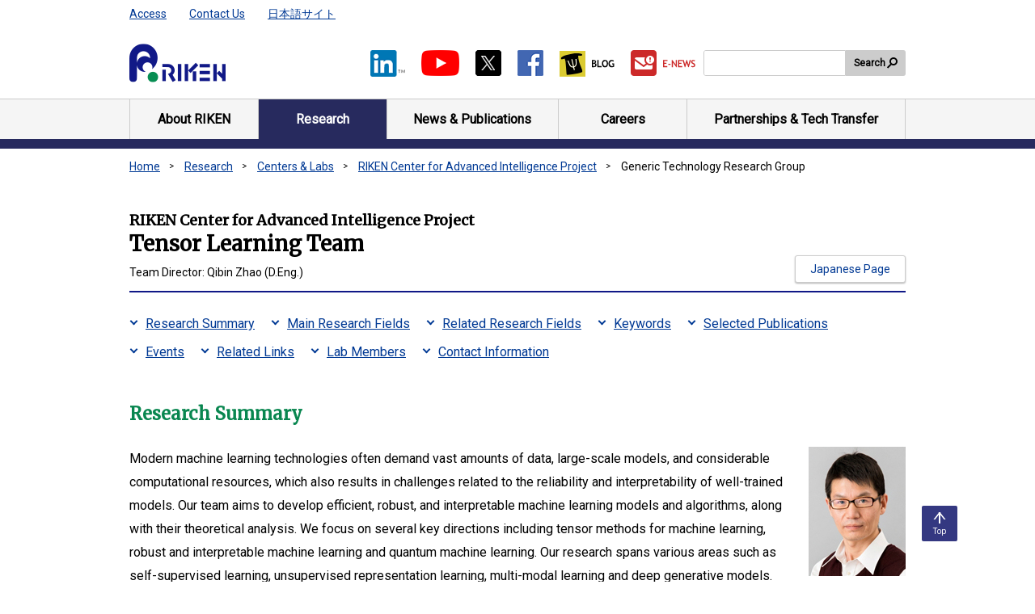

--- FILE ---
content_type: text/html;charset=UTF-8
request_url: https://www.riken.jp/en/research/labs/aip/generic_tech/tensor_learn/index.html
body_size: 22688
content:
<!DOCTYPE html><html class="static" lang="en">
<head>
<meta http-equiv="Content-Type" content="text/html; charset=UTF-8"><meta name="author" content="">
<meta name="description" content="">
<meta name="keywords" content="">
<title>Tensor Learning Team | RIKEN</title>
<link rel="stylesheet" type="text/css" href="/medialibrary/css/common.css">

<!-- Google Tag Manager -->
<script>(function(w,d,s,l,i){w[l]=w[l]||[];w[l].push({'gtm.start':
new Date().getTime(),event:'gtm.js'});var f=d.getElementsByTagName(s)[0],
j=d.createElement(s),dl=l!='dataLayer'?'&l='+l:'';j.async=true;j.src=
'https://www.googletagmanager.com/gtm.js?id='+i+dl;f.parentNode.insertBefore(j,f);
})(window,document,'script','dataLayer','GTM-MMG5K45');</script>
<!-- End Google Tag Manager -->


<meta name="viewport" content="width=device-width,initial-scale=1">
<meta name="format-detection" content="telephone=no,email=no,address=no">
<link rel="apple-touch-icon" href="/apple-touch-icon.png">
</head>
<body>


<!-- Google Tag Manager (noscript) -->
<noscript><iframe src="https://www.googletagmanager.com/ns.html?id=GTM-MMG5K45"
height="50" width="50" class="noDisplay" title="Google tag manager"></iframe></noscript>
<!-- End Google Tag Manager (noscript) -->
<div id="wrapper">
<a class="skipLink" href="#main">Skip to main content</a>
<header id="header">
<div class="inner">
<p class="headerLogo"><a href="/en/"><img src="/medialibrary/img/common/logo-02.png" alt="RIKEN"></a></p>
<div id="headerUtility">
<ul class="headerLinks01">
<li><a href="/en/access/">Access</a></li>
<li><a href="/en/contact/">Contact Us</a></li>
<li><a href="/" hreflang="ja" lang="ja">日本語サイト</a></li>
<!-- /.headerLinks01 --></ul>
<ul class="listSocial01">
<li><a class="jsNoUtility" href="https://www.linkedin.com/company/riken" target="_blank"><img src="/medialibrary/img/common/icon-in-01.png" alt="Linked in™ The webpage will open on a new tab."></a></li>
<li><a class="jsNoUtility" href="https://www.youtube.com/channel/UCyE-1AI0fTrOsoYT-whBwoQ" target="_blank"><img src="/medialibrary/img/common/icon-youtube-01.png" alt="Youtube The webpage will open on a new tab."></a></li>
<li><a class="jsNoUtility" href="https://twitter.com/riken_en" target="_blank"><img src="/medialibrary/img/common/icon-twitter-01.png" alt="X (Twitter) The webpage will open on a new tab."></a></li>
<li><a class="jsNoUtility" href="https://www.facebook.com/RIKENHQ" target="_blank"><img src="/medialibrary/img/common/icon-facebook-01.png" alt="Facebook The webpage will open on a new tab."></a></li>
<li><a class="jsNoUtility" href="https://itaintmagic.riken.jp/" target="_blank"><img src="/medialibrary/img/common/icon-blog-01.png" alt="BLOG The webpage will open on a new tab."></a></li>
<li><a class="jsNoUtility" href="https://krs1.riken.jp/m/newsletter" target="_blank"><img src="/medialibrary/img/common/icon-enews-01.png" alt="E-NEWS The webpage will open on a new tab."></a></li>
<!-- /.listSocial01 --></ul>
<div id="headerSearch">
<form id="cse-search-box" action="/en/search/index.html" method="get">
<span class="input"><input id="searchkwds" name="searchkey" title="Search site" type="text"></span>
<button class="search" type="submit">Search</button>
</form>
</div>
  <script type="text/javascript">
    var b = function() {
        if (document.getElementById("searchkwds").value == '') {
            document.getElementById("searchkwds").style.background = '#FFFFFF url(//www.google.co.jp/cse/intl/en/images/google_custom_search_watermark.gif) left no-repeat';
        }
    }
    var f = function () {
        document.getElementById("searchkwds").style.background = '#FFFFFF left no-repeat';
    }
    b();
    document.getElementById("searchkwds").onfocus = f;
    document.getElementById("searchkwds").onblur = b;
</script>
<!-- /#headerUtility --></div>
<!-- /.inner --></div>
<nav id="gNavi">
<ul class="inner">
<li><a href="/en/about/"><span>About RIKEN</span></a></li>
<li><a href="/en/research/"><span>Research</span></a></li>
<li><a href="/en/news_pubs/"><span>News &amp; Publications</span></a></li>
<li><a href="/en/careers/"><span>Careers</span></a></li>
<li><a href="/en/collab/"><span>Partnerships &amp; Tech Transfer</span></a></li>
<!-- /.inner --></ul>
<!-- /#gNavi --></nav>
<!-- /#header --></header>
<ol id="topicpath">
	<li><a
					href="/en/index.html">Home</a></li>
			<li><a
							href="/en/research/index.html">Research</a></li>
					<li><a
							href="/en/research/labs/index.html">Centers & Labs</a></li>
					<li><a
							href="/en/research/labs/aip/index.html">RIKEN Center for Advanced Intelligence Project</a></li>
					<li><span>Generic Technology Research Group</span></li>
					<!-- / #topicpath -->
</ol>
<div id="contents">
<main id="main">
<noscript>
<div class="lytBox01">
<p>Please enable JavaScript in your browser.</p>
<!-- /.lytBox01 --></div>
</noscript>
<div class="container01">
<!-- main area -->
<div class="ttl">
			<div class="hdgWrap01">
				<div class="container">
					<h1 class="hdg01">
						<span class="category">RIKEN Center for Advanced Intelligence Project</span>
						Tensor Learning Team</h1>
					<p>
			Team Director: Qibin Zhao (D.Eng.)</p>
	</div>
				<ul class="listBtn">
	<li class="linkBtn02"><a
					href="/research/labs/aip/generic_tech/tensor_learn/index.html" hreflang="ja">Japanese Page</a></li>
			</ul></div>
			<!-- / .ttl -->
		</div>
	 <ul id="h2AnchorList" class="listLink02 anchor">
</ul>
<!-- /.linkLink02 --> 
<!-- メインエリア -->  
<h2 id="overview" class="hdgSec02">Research Summary</h2>
<div class="lytImg03 right">
 <div class="img">
  <img src="/medialibrary/riken/research/labs/aip/generic_tech/tensor_learn/qibin_zhao.jpg?h=160&amp;w=120" alt="Qibin  Zhao(D.Eng.)" width="120" height="160">
 </div>
 <div class="txt"> 
  <p>Modern machine learning technologies often demand vast amounts of data, large-scale models, and considerable computational resources, which also results in challenges related to the reliability and interpretability of well-trained models. Our team aims to develop efficient, robust, and interpretable machine learning models and algorithms, along with their theoretical analysis. We focus on several key directions including tensor methods for machine learning, robust and interpretable machine learning and quantum machine learning. Our research spans various areas such as self-supervised learning, unsupervised representation learning, multi-modal learning and deep generative models. We also seek collaborations in practical domains such as brain-computer interfaces, medical diagnosis, and etc. </p>
<!--p>Research Subjects:</p> 
<ul class="listBullet01"> 
 <li>Tensor factorization and tensor networks</li> 
 <li>Robust and interpretable machine learning</li> 
 <li>Real-world applications in computer vision and neuroscience</li> 
</ul-->
   
<h2 id="mainfield" class="hdgSec02">
	Main Research Fields</h2>
<ul class="listBullet01 col">
	<li>Informatics</li>
	</ul>
 <h2 id="relatedfield" class="hdgSec02">
	Related Research Fields</h2>
<ul class="listBullet01 col">
	<li>Intelligent informatics</li>
	<li>Perceptual information processing</li>
	</ul>
 <h2 id="keyword" class="hdgSec02">
	Keywords</h2>
<ul class="listBullet01 col">
	<li>Tensor factorization and tensor networks</li>
	<li>Tensor factorization and tensor networks</li>
	<li>Robust and interpretable machine learning</li>
	<li>Quantum machine learning</li>
	</ul>


</div>
</div>
 
<h2 class="hdgSec02">Selected Publications</h2>
  
<ul class="listNum01">
<li><span class="num">1.</span>
Wang, A., Qiu, Y., Bai, M., Jin, Z., Zhou, G., and Zhao, Q.:
<br>"Generalized Tensor Decomposition for Understanding Multi-Output Regression under Combinatorial Shifts"
<br>Neural Information Processing Systems (NeurIPS 2024)</li>
<li><span class="num">2.</span>
Zeng, J., Li, C., Sun, Z., Zhao, Q., and Zhou, G.:
<br>"tnGPS: Discovering Unknown Tensor Network Structure Search Algorithms via Large Language Models (LLMs)"
<br>International Conference on Machine Learning (ICML 2024)</li>
<li><span class="num">3.</span>
Zhou, W., Bai, S., Yu, S., Zhao, Q., and Chen, B.:
<br>"Jacobian Regularizer-based Neural Granger Causality"
<br>International Conference on Machine Learning (ICML 2024)</li>
<li><span class="num">4.</span>
Bai, M., Huang, W., Li, T., Wang, A., Gao, J., Caiafa, C.F., and Zhao, Q.:
<br>"Diffusion Models Demand Contrastive Guidance for Adversarial Purification to Advance"
<br>International Conference on Machine Learning (ICML 2024)</li>
<li><span class="num">5.</span>
Huang, H., Zhou, G., Zheng, Y., Qiu, Y., Wang, A. and Zhao, Q.:
<br>"Adversarially Robust Deep Multi-View Clustering: A Novel Attack and Defense Framework"
<br>International Conference on Machine Learning (ICML 2024)</li>
<li><span class="num">6.</span>
Zheng, Y., Zhao, X., Zeng, J., Li, C., Zhao, Q., Li, H., and Huang, T.:
<br>"SVDinsTN: A tensor network paradigm for efficient structure search from regularized modeling perspective"
<br>IEEE / CVF Computer Vision and Pattern Recognition Conference (CVPR 2024)</li>
<li><span class="num">7.</span>
Lin, G., Li, C., Zhang, J., Tanaka, T., and Zhao, Q.:
<br>"Adversarial training on purification (AToP): Advancing both robustness and generalization"
<br>International Conference on Learning Representations (ICLR 2024)</li>
<li><span class="num">8.</span>
Qiu, Y., Zhou, G., Wang, A., Huang, Z. and Zhao, Q.:
<br>"Towards multi-mode outlier robust tensor ring decomposition"
<br>AAAI Conference on Artificial Intelligence (AAAI 2024)</li>
<li><span class="num">9.</span>
Tao, Z., Tanaka, T., and Zhao, Q.:
<br>"Efficient nonparametric tensor decomposition for binary and count data"
<br>AAAI Conference on Artificial Intelligence (AAAI 2024)</li>
<li><span class="num">10.</span>
Tao, Z., Tanaka, T., and Zhao, Q.:
<br>"Undirected Probabilistic Model for Tensor Decomposition"
<br>Neural Information Processing Systems (NeurIPS 2023)</li>
</ul>

<h2 class="hdgSec02">Events</h2>
<div> 
<ul class="listBullet01">
<li><a href="https://tensorworkshop.github.io/TMME-CAI2024/" target="_blank">International workshop on Tensor Models for Machine Learning: Empowering Efficiency, lnterpretability, and Reliability (IEEE CAI conference)</a></li>
<li><a href="https://tensorworkshop.github.io/NeurIPS2021/" target="_blank">The second workshop on Quantum Tensor Networks in Machine Learning (NeurIPS 2021 conference)</a></li>
<li><a href="https://tensorworkshop.github.io/NeurIPS2020/" target="_blank">The first workshop on Quantum Tensor Networks in Machine Learning (NeurIPS 2020 conference)</a></li>
<li><a href="https://tensorworkshop.github.io/2020/index.html" target="_blank">International Workshop on Tensor Network Representations in Machine Learning</a></li>
  
</ul> 
</div>
<h2 class="hdgSec02">Related Links</h2>
<div> 
<ul class="listBullet01"> 
<li><a href="https://aip.riken.jp/labs/generic_tech/tensor_learn/?lang=en" target="_blank">Tensor Learning Team | RIKEN Center for Advanced Intelligence Project</a></li>
<li><a href="https://qibinzhao.github.io" target="_blank">Tensor Learning Team</a></li>
 </ul> 
</div>
<h2 id="member" class="hdgSec02">
	Lab Members</h2>
<div class="listMember01">
		<h3 class="hdg01">
			Principal investigator</h3>
		<dl class="list">
			<div>
					<dt>
						Qibin Zhao</dt>
					<dd>
						Team Director</dd>
				</div>
			</dl>
		<!-- /.listMember01 -->
	</div>
<div class="listMember01">
		<h3 class="hdg01">
			Core members</h3>
		<dl class="list">
			<div>
					<dt>
						Chao Li</dt>
					<dd>
						Research Scientist</dd>
				</div>
			<div>
					<dt>
						Yuning Qiu</dt>
					<dd>
						Special Postdoctoral Researcher</dd>
				</div>
			<div>
					<dt>
						Andong Wang</dt>
					<dd>
						Postdoctoral Researcher</dd>
				</div>
			<div>
					<dt>
						Mingyuan Bai</dt>
					<dd>
						Postdoctoral Researcher</dd>
				</div>
			<div>
					<dt>
						Zerui Tao</dt>
					<dd>
						Postdoctoral Researcher</dd>
				</div>
			<div>
					<dt>
						Haonan Huang</dt>
					<dd>
						Postdoctoral Researcher</dd>
				</div>
			<div>
					<dt>
						Jianting Cao</dt>
					<dd>
						Senior Visiting Scientist</dd>
				</div>
			<div>
					<dt>
						Andrzej Cichocki</dt>
					<dd>
						Senior Visiting Scientist</dd>
				</div>
			<div>
					<dt>
						Toshihisa Tanaka</dt>
					<dd>
						Visiting Scientist</dd>
				</div>
			<div>
					<dt>
						Tatsuya Yokota</dt>
					<dd>
						Visiting Scientist</dd>
				</div>
			<div>
					<dt>
						Cesar Caiafa</dt>
					<dd>
						Visiting Scientist</dd>
				</div>
			<div>
					<dt>
						Dongping Zhang</dt>
					<dd>
						International Program Associate</dd>
				</div>
			<div>
					<dt>
						Wenjing Lu</dt>
					<dd>
						Student Trainee</dd>
				</div>
			<div>
					<dt>
						Peilin Yang</dt>
					<dd>
						Student Trainee</dd>
				</div>
			<div>
					<dt>
						Jian Xu</dt>
					<dd>
						Student Trainee</dd>
				</div>
			<div>
					<dt>
						Guang Lin</dt>
					<dd>
						Junior Research Associate</dd>
				</div>
			<div>
					<dt>
						Yaswitha Gujju</dt>
					<dd>
						Research Part-time Worker I</dd>
				</div>
			<div>
					<dt>
						Yuchen Cong</dt>
					<dd>
						Research Part-time Worker II</dd>
				</div>
			<div>
					<dt>
						Shanglin Li</dt>
					<dd>
						Research Part-time Worker II</dd>
				</div>
			<div>
					<dt>
						Tianxiao Cao</dt>
					<dd>
						Research Part-time Worker II</dd>
				</div>
			</dl>
		<!-- /.listMember01 -->
	</div>
 
<h2 class="hdgSec02">Contact Information</h2>
<div> 
 <p> Nihonbashi 1-chome Mitsui Building, 15th floor,<br> 1-4-1 Nihonbashi,<br> Chuo-ku, Tokyo<br> 103-0027, Japan</p> 
 <ul class="listBullet01"> 
  <li><a href="/en/access/tokyo-map/">Visiting the AIP</a> </li> 
 </ul>
  <p>Email: qibin.zhao@riken.jp</p> 
</div> 
 
<!-- /main -->
<!-- /main area -->
<!-- /.container01 --></div>
<!-- /#main --></main>
<!-- /#contents --></div>
<p class="pagetop"><a href="#wrapper" title="Go to top of page"><span>Top</span></a></p>
<footer id="footer">
<div class="container01">
<dl class="footerList01">
<dt>Home</dt>
<dd>
<ul class="listLink01 col4">
<li><a href="/en/access/">Access</a></li>
<li><a href="/en/contact/">Contact Us</a></li>
<li><a href="/en/sitemap/">Sitemap</a></li>
<li><a href="/en/links/">Links</a></li>
<li><a href="/en/terms/">Terms of Use</a></li>
<li><a href="/en/privacy/">Privacy Policy</a></li>
<li><a href="/en/accessibility/">RIKEN Web Accessibility Guidelines</a></li>
<!-- /.listLink01 --></ul>
</dd>
<dt>About RIKEN</dt>
<dd>
<ul class="listLink01 col4">
<li><a href="/en/about/overview/">Overview</a></li>
<li><a href="/en/about/president/">Messages from the President</a></li>
<li><a href="/en/about/management/">Management and Governance</a></li>
<li><a href="/en/about/history/">History</a></li>
<li><a href="/en/about/map/">Map</a></li>
<li><a href="/en/about/data/">Facts &amp; Figures</a></li>
<li><a href="/en/about/people/">RIKEN People</a></li>
<li><a href="/en/about/support/">Support RIKEN</a></li>
<li><a href="/en/about/visiting/">Visiting RIKEN</a></li>
<li><a href="/en/about/diversity/">Gender Equality and Promotion of Diversity</a></li>  
<!-- /.listLink01 --></ul>
</dd>
<dt>Research</dt>
<dd>
<ul class="listLink01 col4">
<li><a href="/en/research/pilist/">Laboratory Heads</a></li>
<li><a href="/en/research/areas/">Areas of Research</a></li>
<!-- /.listLink01 --></ul>
</dd>
<dt>Centers &amp; Labs</dt>
<dd>
  <ul class="listLink01 col4">
<li><a href="/en/research/labs/trip/">TRIP Headquarters</a></li>
<li><a href="/en/research/labs/trip/core/">Data and Computational Sciences Integration Research Program (CoRe)</a></li>
<li><a href="/en/research/labs/trip/agis/">Advanced General Intelligence for Science Program (AGIS)</a></li>
<li><a href="/en/research/labs/trip/fqsp/">Fundamental Quantum Science Program</a></li>
<li><a href="/en/research/labs/trip/dmp/">RIKEN Program for Drug Discovery and Medical Technology Platforms (DMP)</a></li>
<li><a href="/en/research/labs/trip/assp/">Advanced Semiconductor Science Program (ASSP)</a></li>
<li><a href="/en/research/labs/trip/icop/">RIKEN Industrial Co-creation Program (ICoP)</a></li>
<li><a href="/en/research/labs/trip/bzp/">RIKEN Baton Zone Program (BZP)</a></li>
<li><a href="/en/research/labs/pri/">RIKEN Pioneering Research Institute (PRI)</a></li>
<li><a href="/en/research/labs/chief/">Chief Scientist Laboratories etc</a></li>
<li><a href="/en/research/labs/hakubi/">RIKEN Hakubi Research Teams</a></li>
<li><a href="/en/research/labs/ecl/">RIKEN ECL Research Team / RIKEN ECL Research Unit</a></li>
<li><a href="/en/research/labs/ithems/">RIKEN Center for Interdisciplinary Theoretical and Mathematical Sciences (iTHEMS)</a></li>
<li><a href="/en/research/labs/r-ccs/">RIKEN Center for Computational Science (R-CCS)</a></li>
<li><a href="/en/research/labs/rqc/">RIKEN Center for Quantum Computing (RQC)</a></li>
<li><a href="/en/research/labs/aip/">RIKEN Center for Advanced Intelligence Project (AIP)</a></li>
<li><a href="/en/research/labs/r-ih/">RIKEN Information R&amp;D Strategy Headquarters (R-IH)</a></li>
<li><a href="/en/research/labs/ims/">RIKEN Center for Integrative Medical Sciences (IMS)</a></li>
<li><a href="/en/research/labs/bdr/">RIKEN Center for Biosystems Dynamics Research (BDR)</a></li>
<li><a href="/en/research/labs/cbs/">RIKEN Center for Brain Science (CBS)</a></li>
<li><a href="/en/research/labs/brc/">RIKEN BioResource Research Center (BRC<sup>®</sup>)</a></li>
<li><a href="/en/research/labs/csrs/">RIKEN Center for Sustainable Resource Science (CSRS)</a></li>
<li><a href="/en/research/labs/cems/">RIKEN Center for Emergent Matter Science (CEMS)</a></li>
<li><a href="/en/research/labs/rap/">RIKEN Center for Advanced Photonics (RAP)</a></li>
<li><a href="/en/research/labs/rnc/">RIKEN Nishina Center for Accelerator-Based Science (RNC)</a></li>
<li><a href="/en/research/labs/rsc/">RIKEN SPring-8 Center (RSC)</a></li>
<!-- /.listLink01 --></ul></dd>
<!--<li><a href="/en/research/labs/cpr/#arp">All-RIKEN Projects</a></li>-->
<!--<li><a href="/en/research/labs/rcsti/">Headquarters for Academia and Industry Partnership</a></li>-->
<!-- li><a href="/en/research/labs/rch/">Compass to Healthy Life Research Complex Program (RCH)</a></li -->
<!--<li><a href="/en/research/labs/mih/">Medical Sciences Innovation Hub Program (MIH)</a></li>-->
<!--<li><a href="/en/research/labs/pmi/">RIKEN Preventive Medicine &amp; Diagnosis Innovation Program (PMI)</a></li>-->
<!--<li><a href="/en/research/labs/isc/">Head Office for Information Systems and Cybersecurity (ISC)</a></li>-->
<!-- /.listLink01 -->
<dt>News &amp; Publications</dt>
<dd>
<ul class="listLink01 col4">
<li><a href="/en/news_pubs/research_news/">Research News</a></li>
<li><a href="/en/news_pubs/news/">News</a></li>
<li><a href="/en/news_pubs/press_center/">For Journalists</a></li>
<li><a href="/en/news_pubs/events/">Events &amp; Symposiums</a></li>
<li><a href="/en/news_pubs/pubs/">Publications</a></li>
<!-- /.listLink01 --></ul>
</dd>
<dt>Careers</dt>
<dd>
<ul class="listLink01 col4">
<li><a href="/en/careers/openings/">Job Openings</a></li>
<li><a href="/en/careers/programs/">Programs for Junior Scientists</a></li>
<li><a href="/en/careers/working-at-riken/">Working at RIKEN</a></li>
<li><a href="/en/careers/diversity/">Gender Equality and Promotion of Diversity</a></li>
<li><a href="/en/careers/alumni/">RIKEN staff and Alumini</a></li>
<li><a href="/en/careers/newcomers/">For Newcomers</a></li>
<!-- /.listLink01 --></ul>
</dd>
<dt>Partnerships &amp; Tech Transfer</dt>
<dd>
<ul class="listLink01 col4">
<li><a href="/en/collab/resources/">Resources and Facilities</a></li>
<!--（2025年5月廃止）<li><a href="/en/collab/ip/">Available Technologies</a></li>-->
<li><a href="/en/collab/transfer/">Technology Transfer</a></li>
<li><a href="/en/collab/programs/">Collaboration with Industry</a></li>
<li><a href="https://www.innovation-riken.jp/en/">RIKEN Innovation Co., Ltd.</a></li>
<li><a href="/en/collab/startup/">Support functions for startups</a></li>
<li><a href="/en/collab/research/">Partnerships</a></li>
<li><a href="/en/collab/proposals/">Calls for Projects and Proposals</a></li>
<li><a href="/en/collab/summit/">Global Summit of Research Institute Leaders</a></li>
<!-- /.listLink01 --></ul>
</dd>
<!-- /.footerList01 --></dl>
<!-- /.container01 --></div>
<div class="container02">
<dl class="footerList02">
<dt>RIKEN</dt>
<dd>2-1 Hirosawa, Wako, Saitama, 351-0198, Japan </dd>
<dd>
<dl class="address">
<div>
<dt>Phone</dt>
<dd><span class="jsTel01">+81-48-462-1111</span></dd>
</div>
<!-- /.address --></dl>
</dd>
<!-- /.footerList02 --></dl>
<div class="footerList03">
<ul class="listSocial01">
<li><a class="jsNoUtility" href="https://www.linkedin.com/company/riken" target="_blank"><img src="/medialibrary/img/common/icon-in-01.png" alt="Linked in™ The webpage will open on a new tab."></a></li>
<li><a class="jsNoUtility" href="https://www.youtube.com/channel/UCyE-1AI0fTrOsoYT-whBwoQ" target="_blank"><img src="/medialibrary/img/common/icon-youtube-01.png" alt="Youtube The webpage will open on a new tab."></a></li>
<li><a class="jsNoUtility" href="https://twitter.com/riken_en" target="_blank"><img src="/medialibrary/img/common/icon-twitter-01.png" alt="X (Twitter) The webpage will open on a new tab."></a></li>
<li><a class="jsNoUtility" href="https://www.facebook.com/RIKENHQ" target="_blank"><img src="/medialibrary/img/common/icon-facebook-01.png" alt="Facebook The webpage will open on a new tab."></a></li>
<li><a class="jsNoUtility" href="https://itaintmagic.riken.jp/" target="_blank"><img src="/medialibrary/img/common/icon-blog-01.png" alt="BLOG The webpage will open on a new tab."></a></li>
<li><a class="jsNoUtility" href="https://krs1.riken.jp/m/newsletter/" target="_blank"><img src="/medialibrary/img/common/icon-enews-01.png" alt="E-NEWS The webpage will open on a new tab."></a></li>
<!-- /.listSocial01 --></ul>
<!-- /.footerList03 --></div>
<!-- /.container02 --></div>
<p class="copyright"><small>Copyright © RIKEN, Japan. All rights reserved.</small></p>
<!-- /#footer --></footer>
<!-- /#wrapper --></div>
<script src="https://www.google.com/cse/brand?form=cse-search-box&lang=en"></script>
<script src="/medialibrary/js/run.js"></script></body>
</html>


--- FILE ---
content_type: text/css;charset=UTF-8
request_url: https://www.riken.jp/medialibrary/css/common.css/
body_size: 112503
content:
@charset 'UTF-8';

@import url('https://fonts.googleapis.com/css?family=Merriweather|Roboto');
/**
 * Reset
 */
*,
*::before,
*::after {
  margin: 0;
  padding: 0;
  border: 0;
  box-sizing: inherit;
}

html {
  position: relative;
  box-sizing: border-box;
  background-color: #fff;
  font-size: 62.5%;
  -webkit-text-size-adjust: 100%;
  text-size-adjust: 100%;
  overflow-y: scroll;
  word-wrap : break-word;
  overflow-wrap : break-word;
}

body {
  overflow: hidden;
}

article,
aside,
figcaption,
figure,
footer,
header,
main,
nav,
section,
svg {
  display: block;
}

a,
button,
input {
  color: inherit;
  font: inherit;
}

a,
button,
label,
select,
option,
input[type='radio'],
input[type='checkbox'] {
  cursor: pointer;
}

button {
  background: none;
}

ul,
ol {
  list-style: none;
}

table {
  border-collapse: collapse;
  table-layout: fixed;
  width: 100%;
}

p,
th,
td,
li,
dt,
dd {
  font-weight: 300;
}

td {
  background-color: #FFF;
  vertical-align: top;
}

td > :first-child {
  margin-top: 0 !important;
}

th {
  text-align: left;
  vertical-align: top;
}

h1,
h2,
h3,
h4,
h5,
h6,
i,
small {
  font-weight: 300;
  font-size: 1em;
}

b,
em {
  font-style: normal;
  font-weight: 600;
}

strong {
  font-style: normal;
  font-weight: 300;
}
sup,
sub {
  font-size: .75em;
}

sup {
  vertical-align: top;
}

sub {
  vertical-align: bottom;
}

img {

  vertical-align: bottom;
}

@media only screen and (max-width: 768px) {
  img {
    max-width: 100%;
    height :auto
  }
  img + img {
    margin-top: 13px;
  }
}

iframe {
  background-color: transparent;
  border: none;
  overflow: hidden;
  vertical-align: top;
}

/**
 * Setting boxInnerMargin
 */
#main .container01 > :first-child,
.ttl > :first-child,
.lytCol01 > .col > :first-child,
.lytBox01 > :first-child,
.lytForm01 .lytField01 > .inner > :first-child,
.lytForm01 .lytField02 > .inner > :first-child {
  margin-top: 0 !important;
}

/**
 * Setting kickout
 */
.txtBlank01,
.listLink03 > li > a.current .txtCurrent,
.listLink04 > li > a.current .txtCurrent,
.carousel01 .carouselNavi .prev > span,
.carousel01 .carouselNavi .next > span,
.carousel01 .carouselNavi .pause > span,
.carousel01 .carouselNavi .pager > li > button > span {
  position: absolute;
  top: -999em;
  left: -999em;
}

/**
 * Setting clearfix
 */
.ttlGroup::after,
.lytImg03::after,
.lytForm01 .lytField01::after {
  content: '';
  display: block;
  height: 0;
  clear: both;
}

/**
 * Setting Dotline pattern
 */
.listIdx02 li + li::before,
.listNews01::after,
.listNews01 > li::before,
.listMember01 .list::after,
.listMember01 .list > div::before,
.tblCareer01::after,
.tblCareer01 tbody th::before,
.tblCareer01 tbody td::before,
.tblCareer01 thead th::before,
.tblCareer01 thead td::before,
.search .gsc-webResult .gsc-result::before {
  background-image: linear-gradient(to right, #999 1px, transparent 1px);
  background-size: 3px 1px;
}

.isIE .listIdx02 li + li::before,
.listIdx02 .isIE li + li::before,
.isIE .listNews01::after,
.isIE .listNews01 > li::before,
.isIE .listMember01 .list::after,
.listMember01 .isIE .list::after,
.isIE .listMember01 .list > div::before,
.listMember01 .isIE .list > div::before,
.isIE .tblCareer01::after,
.isIE .tblCareer01 tbody th::before,
.tblCareer01 tbody .isIE th::before,
.isIE .tblCareer01 tbody td::before,
.tblCareer01 tbody .isIE td::before,
.isIE .tblCareer01 thead th::before,
.tblCareer01 thead .isIE th::before,
.isIE .tblCareer01 thead td::before,
.tblCareer01 thead .isIE td::before,
.isIE .search .gsc-webResult .gsc-result::before,
.search .gsc-webResult .isIE .gsc-result::before {
  background-image: -ms-linear-gradient(right, #999 1px, transparent 1px);
}

.isIE.static .listIdx02 li + li::before,
.listIdx02 .isIE.static li + li::before,
.isIE.static .listNews01::after,
.isIE.static .listNews01 > li::before,
.isIE.static .listMember01 .list::after,
.listMember01 .isIE.static .list::after,
.isIE.static .listMember01 .list > div::before,
.listMember01 .isIE.static .list > div::before,
.isIE.static .tblCareer01::after,
.isIE.static .tblCareer01 tbody th::before,
.tblCareer01 tbody .isIE.static th::before,
.isIE.static .tblCareer01 tbody td::before,
.tblCareer01 tbody .isIE.static td::before,
.isIE.static .tblCareer01 thead th::before,
.tblCareer01 thead .isIE.static th::before,
.isIE.static .tblCareer01 thead td::before,
.tblCareer01 thead .isIE.static td::before,
.isIE.static .search .gsc-webResult .gsc-result::before,
.search .gsc-webResult .isIE.static .gsc-result::before {
  background-color: #999;
}

/**
 * Setting Font
 */
body,
[lang='ja'] #header .headerLinks01 > li > a,
[lang='ja'] .search .cse .gsc-control-cse,
[lang='ja'] .search .gsc-control-cse {
  font-family: '\30e1\30a4\30ea\30aa', 'Meiryo', '\30d2\30e9\30ae\30ce\89d2\30b4 Pro W3', 'Hiragino Kaku Gothic Pro', 'MS P\30b4\30b7\30c3\30af', sans-serif;
}

[lang='en'] body,
[lang='en'] #header .headerLinks01 > li > a,
[lang='en'] .search .cse .gsc-control-cse,
[lang='en'] .search .gsc-control-cse {
  font-family: 'Roboto', 'Georgia', sans-serif;
}

[lang='en'] .ttl .hdg01,
[lang='en'] .ttl .hdg02,
[lang='en'] .hdgSec01,
[lang='en'] .hdgSec02 {
  font-family: 'Merriweather', serif;
}

.gsc-control-cse{
  word-wrap : normal;
  overflow-wrap : normal;
}

body {
  color: #000;
  font-size: 1.4rem;
  line-height: 1.85;
}

[lang='en'] body {
  font-size: 1.6rem;
}

a {
  color: #003994;
}

a:visited {
  color: #610061;
}

a:hover,
a:focus,
a:active {
  text-decoration: none;
}

a > span > .ico,
a > .ico,
.lytMovie02 > li .txt .ico {
  position: relative;
  vertical-align: middle;
  margin: 0 5px;
  top: -.1em;
}

[lang='ja'] a > span > .ico.pdf,
[lang='ja'] a > span > .ico.word,
[lang='ja'] a > span > .ico.excel,
[lang='ja'] a > span > .ico.powerpoint,
[lang='ja'] a > span > .ico.txt,
[lang='ja'] a > .ico.pdf,
[lang='ja'] a > .ico.word,
[lang='ja'] a > .ico.excel,
[lang='ja'] a > .ico.powerpoint,
[lang='ja'] a > .ico.txt {
  margin-left: 0;
}

@-moz-document url-prefix() {
  a {
    outline-color: #003994;
  }
}

[class^='list'] + p,
[class^='link'] + p,
[class^='lyt'] + p,
[class^='idx'] + p,
[class^='tbl'] + p,
p + p,
p + img,
p + dl {
  margin-top: 18px;
}

@keyframes fadeIn {
  0% {
    opacity: 0;
  }
  100% {
    opacity: 1;
  }
}

@keyframes fadeOut {
  0% {
    opacity: 1;
  }
  100% {
    opacity: 0;
  }
}

/**
 * Header
 */
#header {
  padding: 0 20px;
  position: relative;
  border-bottom: solid 12px #272a5e;
}

.top #header {
  border-bottom: 0;
}

#header > .inner {
  max-width: 960px;
  margin: 0 auto;
  width: 100%;
  position: relative;
}

#header .headerLogo {
  flex-shrink: 0;
  position: absolute;
  bottom: 20px;
}

#header #headerUtility {
  display: flex;
  align-items: center;
  flex-wrap: wrap;
  flex-grow: 1;
}

#header #headerUtility::before {
  content: '';
  display: block;
  width: 246px;
  height: 88px;
  order: 2;
}

[lang='en'] #header #headerUtility::before {
  width: 120px;
}

#header .headerLinks01 {
  order: 0;
  width: 35%;
  display: flex;
  align-self: center;
  font-size: 1.2rem;
  padding: 4.5px 0;
}

[lang='en'] #header .headerLinks01 {
  width: 100%;
  font-size: 1.4rem;
}

#header .headerLinks01 > li + li {
  margin-left: 28px;
}

#header .headerLinks02 {
  order: 1;
  width: 65%;
  justify-content: flex-end;
  align-self: flex-start;
  display: flex;
}

#header .headerLinks02 > li + li {
  margin-left: 1px;
}

#header .headerLinks02 > li > a {
  color: #000;
  background-color: #ebebeb;
  display: block;
  text-decoration: none;
  padding: 4px 20px;
}

#header .headerLinks02 > li > a:hover,
#header .headerLinks02 > li > a:focus,
#header .headerLinks02 > li > a:active {
  text-decoration: underline;
}

#header .listSocial01 {
  margin-left: auto;
  order: 3;
}

#header #headerSearch {
  flex-shrink: 0;
  order: 4;
  margin-left: 10px;
  width: 250px;
}

#header #headerSearch > form {
  display: flex;
}

#header #headerSearch > form > .input {
  font-size: 1.4rem;
  flex-grow: 1;
  border: solid 1px #ccc;
  border-radius: 3px 0 0 3px;
  overflow: hidden;
  display: flex;
}

#header #headerSearch > form > .input input {
  display: block;
  width: 100%;
  height: 2.2em;
  padding: .2em 10px !important;
  -webkit-appearance: none;
  appearance: none;
  border: none !important;
  background-position: .5em 50% !important;
}

#header #headerSearch > form > .search {
  background-color: #ccc;
  border-radius: 0 3px 3px 0;
  font-size: 1.2rem;
  font-weight: 600;
  padding: 0 25px 0 10px;
  position: relative;
  display: inline-block;
  flex-shrink: 0;
}

#header #headerSearch > form > .search::before {
  content: '';
  display: block;
  position: absolute;
  width: 10px;
  height: 10px;
  border: solid 2px #000;
  border-radius: 50%;
  top: 9px;
  right: 10px;
}

#header #headerSearch > form > .search::after {
  content: '';
  display: block;
  position: absolute;
  width: 2px;
  height: 7px;
  transform: rotate(45deg);
  top: 16px;
  right: 19px;
  border-left: solid 2px #000;
}

#header .btnSp01,
#header .btnSearch01 {
  display: none;
  position: absolute;
  width: 44px;
  height: 44px;
  border: solid 1px #009c63;
  border-radius: 2px;
  top: 15px;
  font-size: 1rem;
  color: #003994;
  padding-top: 25px;
}

#header .btnSp01 > span,
#header .btnSearch01 > span {
  line-height: 1;
}

#header .btnSp01 {
  right: 20px;
}

#header .btnSp01::before,
#header .btnSp01::after,
#header .btnSp01 > span::before {
  content: '';
  display: block;
  width: 28px;
  height: 2px;
  background-color: #272a5e;
  left: 50%;
  margin-left: -14px;
  position: absolute;
  will-change: top, transform, opacity;
}

#header .btnSp01:not(.isOpen)::before,
#header .btnSp01:not(.isOpen)::after {
  transition: top .2s .2s, transform .2s;
}

#header .btnSp01 > span::before {
  transition: opacity .2s;
  top: 16px;
}

#header .btnSp01::before {
  top: 8px;
}

#header .btnSp01::after {
  top: 24px;
}

#header .btnSp01.isOpen::before,
#header .btnSp01.isOpen::after {
  top: 16px;
  transition: top .2s, transform .2s .2s;
}

#header .btnSp01.isOpen::before {
  transform: rotate(-45deg);
}

#header .btnSp01.isOpen::after {
  transform: rotate(45deg);
}

#header .btnSp01.isOpen > span::before {
  opacity: 0;
}

#header .btnSearch01 {
  right: 74px;
}

#header .btnSearch01::before {
  content: '';
  display: block;
  width: 16px;
  height: 16px;
  border: solid 2px #272a5e;
  border-radius: 50%;
  position: absolute;
  top: 5px;
  right: 10px;
}

#header .btnSearch01::after {
  content: '';
  display: block;
  width: 2px;
  height: 10px;
  background-color: #272a5e;
  position: absolute;
  transform: rotate(45deg);
  top: 17px;
  left: 14px;
}

@media only screen and (max-width: 860px) {
  #header {
    overflow: hidden;
    display: flex;
    flex-direction: column;
    position: absolute;
    padding: 74px 0 0;
    border-bottom: 0;
    top: 0;
    left: 0;
    right: 0;
    height: 0;
    z-index: 999;
  }
  .static #header {
    height: auto;
    position: static;
  }
  #header.isAnimate {
    transition: height .4s;
  }
  #header.typeNavi,
  #header.typeSearch {
    height: auto;
    max-height: 100vh;
    overflow-y: auto;
  }
  #header.typeNavi.isAnimate,
  #header.typeSearch.isAnimate {
    height: 0;
    overflow: hidden;
  }
  #header.typeNavi::after,
  #header.typeSearch::after {
    height: 20vh;
  }
  #header.typeNavi .btnSp01,
  #header.typeNavi .btnSearch01,
  #header.typeNavi .headerLogo,
  #header.typeNavi::before,
  #header.typeSearch .btnSp01,
  #header.typeSearch .btnSearch01,
  #header.typeSearch .headerLogo,
  #header.typeSearch::before {
    position: fixed;
  }
  #header.typeNavi.isAnimate,
  #header.typeSearch.isAnimate {
    height: 0;
  }
  #header.typeNavi .headerLinks01,
  #header.typeNavi .headerLinks02,
  #header.typeNavi .listSocial01,
  .static #header .headerLinks01,
  .static #header .headerLinks02,
  .static #header .listSocial01 {
    display: flex;
  }
  #header.typeNavi #gNavi,
  .static #header #gNavi {
    display: block;
  }
  #header.typeSearch #headerSearch,
  .static #header #headerSearch {
    display: block;
  }
  #header::before {
    content: '';
    background-color: #fff;
    border-bottom: solid 1px #ccc;
    display: block;
    height: 74px;
    position: absolute;
    top: 0;
    width: 100%;
  }
  #header::after {
    content: '';
    display: block;
    height: 0;
    width: 100%;
    order: 99;
    flex-shrink: 0;
  }
  #header > .inner {
    position: static;
    order: 1;
  }
  #header .headerLogo {
    top: 20px;
    left: 20px;
    bottom: auto;
  }
  #header .headerLogo img {
    height: 33px;
    width: auto;
  }
  #header #headerUtility {
    display: flex;
    flex-direction: column;
  }
  #header #headerUtility::before {
    content: none;
  }
  #header .headerLinks01 {
    font-size: 1.4rem;
    flex-shrink: 0;
    padding: 14px 10px 0;
    width: 100%;
    background-color: #fff;
    justify-content: center;
    order: 1;
    display: none;
  }
  #header .headerLinks01 > li + li {
    margin-left: 16px;
    padding-left: 16px;
    position: relative;
  }
  #header .headerLinks01 > li + li::before {
    content: '';
    display: block;
    width: 1px;
    height: 14px;
    background-color: #ebebeb;
    position: absolute;
    top: calc(50% - 7px);
    left: 0;
  }
  #header .headerLinks02 {
    text-align: center;
    font-size: 1.3rem;
    flex-shrink: 0;
    background-color: #fff;
    width: 100%;
    order: 0;
    display: none;
  }
  #header .headerLinks02 > li {
    flex-grow: 1;
  }
  #header .headerLinks02 > li > a {
    color: #fff;
    background-color: #272a5e;
    padding: 12px 6px;
  }
  #header .listSocial01 {
    margin-left: 0;
    flex-shrink: 0;
    padding: 20px 10px;
    width: 100%;
    display: none;
    background-color: #fff;
  }
  #header #headerSearch {
    flex-shrink: 0;
    width: 100%;
    background-color: #f5f5f5;
    margin: 0;
    display: none;
  }
  #header #headerSearch > form {
    padding: 20px 18px;
  }
  #header .btnSp01,
  #header .btnSearch01 {
    display: block;
  }
}

#gNavi {
  background-color: #f5f5f5;
  border-top: solid 1px #ccc;
  font-size: 1.6rem;
  margin: 0 -20px;
  order: 2;
}

#gNavi > .inner {
  display: flex;
  max-width: 960px;
  margin: 0 auto;
}

#gNavi > .inner > li {
  font-weight: 600;
  border-left: solid 1px #ccc;
  flex-grow: 1;
}

#gNavi > .inner > li:last-child {
  border-right: solid 1px #ccc;
}

#gNavi > .inner > li > a {
  color: #000;
  display: flex;
  height: 100%;
  align-items: center;
  justify-content: center;
  text-decoration: none;
  padding: 10px 16px;
  min-width: 124px;
  transition: background-color .2s, color .2s;
  will-change: background-color, color;
}

#gNavi > .inner > li > a[aria-current='true'] {
  background-color: #272a5e;
  color: #fff;
}

#gNavi > .inner > li > a:hover:not([aria-current]),
#gNavi > .inner > li > a:focus:not([aria-current]),
#gNavi > .inner > li > a:active:not([aria-current]) {
  background-color: #e6eef0;
}

@media only screen and (max-width: 960px) {
  #gNavi {
    font-size: 1.4rem;
  }
  #gNavi > .inner > li > a {
    min-width: 116px;
  }
}

@media only screen and (max-width: 860px) {
  #gNavi {
    order: 0;
    background-color: #f5f5f5;
    flex-shrink: 0;
    font-size: 1.6rem;
    font-weight: normal;
    text-align: center;
    border-top: 0;
    margin: 0;
    display: none;
  }
  #gNavi > .inner {
    display: block;
  }
  #gNavi > .inner > li {
    font-weight: 300;
    border-left: 0;
  }
  #gNavi > .inner > li:last-child {
    border-right: 0;
  }
  #gNavi > .inner > li + li {
    border-top: solid 1px #ccc;
  }
  #gNavi > .inner > li > a {
    display: block;
    padding: 15px 10px;
  }
  #gNavi > .inner > li > a[aria-current='true'] {
    background-color: #e6eef0;
    color: #272a5e;
    font-weight: 600;
  }
}

#footer {
  padding: 30px 20px 0;
}

#footer .container01 {
  background-color: #ebebeb;
  margin: 0 -20px;
  padding: 0 20px;
}

#footer .container01 .footerList01 {
  max-width: 960px;
  margin: 0 auto;
  padding: 35px 0 52px;
}

#footer .container01 .footerList01 > dt {
  font-size: 1.6rem;
  font-weight: 600;
  border-bottom: solid 1px #ccc;
  padding-bottom: 4px;
}

#footer .container01 .footerList01 > dd {
  margin-top: 15px;
  font-size: 1.2rem;
}

[lang='en'] #footer .container01 .footerList01 > dd {
  font-size: 1.4rem;
}

#footer .container01 .footerList01 > dd + dt {
  margin-top: 26px;
}

#footer .container02 {
  max-width: 960px;
  margin: 0 auto;
  width: 100%;
  display: flex;
  justify-content: space-between;
  padding: 30px 0 60px;
}

#footer .container02 .footerList02 > dt {
  font-size: 2.4rem;
  font-weight: 600;
  line-height: 1.1;
}

#footer .container02 .footerList02 > dd {
  margin-top: 7px;
}

#footer .container02 .address {
  margin: 0 -20px -8px 0;
}

#footer .container02 .address > div {
  display: inline-flex;
  align-items: center;
  margin: 0 13px 8px 0;
}

#footer .container02 .address > div > dt {
  background-color: #ccc;
  text-align: center;
  width: 60px;
  padding: 1px 4px;
  font-size: 1.2rem;
}

#footer .container02 .address > div > dd {
  margin-left: 10px;
}

#footer .footerList03 {
  flex-shrink: 0;
  margin-left: 30px;
}

#footer .footerList03 .listSocial01 + * {
  margin-top: 16px;
}

#footer .copyright {
  background-color: #272a5e;
  color: #fff;
  padding: 0 20px;
  font-size: 1.2rem;
  margin: 0 -20px;
}

#footer .copyright > small {
  text-align: center;
  display: block;
  max-width: 960px;
  margin: 0 auto;
  width: 100%;
  padding: 10px 0;
}

@media only screen and (max-width: 768px) {
  #footer .container01 .footerList01 {
    padding: 23px 0 43px;
  }
  #footer .container01 .footerList01 > dd + dt {
    margin-top: 18px;
  }
  #footer .container02 {
    flex-direction: column-reverse;
    padding: 28px 0 60px;
  }
  #footer .container02 .footerList02 {
    margin-top: 17px;
  }
  #footer .container02 .address > div > dt {
    padding: 0;
    width: 55px;
  }
  #footer .container02 .address > div > dd {
    margin-left: 5px;
  }
  #footer .footerList03 {
    order: 0;
    margin-left: 0;
  }
  #footer .footerList03 .listSocial01 + * {
    margin-top: 18px;
  }
}

@media only screen and (max-width: 860px) {
  #wrapper {
    padding-top: 74px;
  }
  .static #wrapper {
    padding-top: 0;
  }
  #wrapper.isAnimate::before {
    display: block;
    will-change: opacity;
  }
  #wrapper.isAnimate .skipLink {
    display: none;
  }
  #wrapper.isAnimate.isFixed::before {
    animation: fadeOut .4s linear 0s forwards;
  }
  #wrapper.isAnimate:not(.isFixed)::before {
    animation: fadeIn .4s linear 0s forwards;
  }
  #wrapper.isFixed {
    position: fixed;
    top: 0;
    left: 0;
    width: 100%;
  }
  #wrapper.isFixed::before {
    display: block;
  }
  #wrapper::before {
    content: '';
    background-color: rgba(0, 0, 0, .3);
    position: fixed;
    top: 73px;
    left: 0;
    right: 0;
    bottom: 0;
    z-index: 998;
    display: none;
  }
}

#headerPanel {
  background-color: #343881;
  color: #fff;
  font-size: 3.4rem;
  line-height: 1.3;
  position: relative;
}

#headerPanel::before,
#headerPanel::after {
  content: '';
  display: block;
  width: calc((100% - 1366px) / 2);
  background-color: #fff;
  position: absolute;
  top: 0;
  height: 460px;
  z-index: 2;
}

.static #headerPanel::before,
.static #headerPanel::after {
  content: none;
}

#headerPanel::before {
  left: 0;
}

#headerPanel::after {
  right: 0;
}

#topicpath {
  font-size: 1.2rem;
  padding: 10px 20px;
  width: 100%;
  margin: 0 auto;
  max-width: 1000px;
  display: flex;
  flex-wrap: wrap;
}

[lang='en'] #topicpath {
  font-size: 1.4rem;
}

#topicpath > li + li > a {
  padding-left: 30px;
  position: relative;
}

#topicpath > li + li > a::before {
  content: '';
  display: block;
  width: 5px;
  height: 5px;
  border: solid #000;
  border-width: 1px 1px 0 0;
  transform: rotate(45deg) skew(-15deg, -15deg);
  position: absolute;
  left: 10px;
  top: 5px;
}

#topicpath > li + li > span {
  padding-left: 30px;
  position: relative;
}

#topicpath > li + li > span::before {
  content: '';
  display: block;
  width: 5px;
  height: 5px;
  border: solid #000;
  border-width: 1px 1px 0 0;
  transform: rotate(45deg) skew(-15deg, -15deg);
  position: absolute;
  left: 10px;
  top: 5px;
}

@media only screen and (max-width: 768px) {
  #topicpath .container {
    padding: 6px 20px;
  }
}

#main {
  padding: 0 20px;
}

#main .container01 {
  padding: 30px 0 60px;
  max-width: 960px;
  margin: 0 auto;
}

#main .container02 {
  margin: 0 -20px;
  padding: 0 20px;
  background-color: #e6eef0;
}

#main .container02 > .inner {
  padding: 34px 0 40px;
  max-width: 960px;
  margin: 0 auto;
}

@media only screen and (max-width: 768px) {
  #main .container01 {
    padding: 30px 0 34px;
  }
  #main .container02 > .inner {
    padding: 30px 0 34px;
  }
}

/**
 * Heading
 */
.ttlGroup {
  display: flow-root;
  margin-top: 40px;
}

.ttlGroup + [class^='list'],
.ttlGroup + [class^='link'],
.ttlGroup + [class^='lyt'],
.ttlGroup + [class^='idx'],
.ttlGroup + [class^='tbl'],
.ttlGroup + p,
.ttlGroup + div{
  margin-top: 24px;
}

.ttlGroup + noscript + [class^='list'],
.ttlGroup + noscript + [class^='link'],
.ttlGroup + noscript + [class^='lyt'],
.ttlGroup + noscript + [class^='idx'],
.ttlGroup + noscript + [class^='tbl'],
.ttlGroup + noscript + p,
.ttlGroup + noscript + div {
  margin-top: 24px;
}

.ttlGroup .ico {
  display: flex;
  justify-content: flex-end;
  align-items: flex-end;
  flex-wrap: wrap;
  padding-bottom: 0px;
  border-bottom: solid 1px #ccc;
  margin-bottom: 14px;
  width: 100%;
}

.ttlGroup .ico .fb-like,
.ttlGroup .ico .facebook,
.ttlGroup .ico .twitter {
  line-height: 4;
  flex-shrink: 0;
}

.ttlGroup .ico > p + p,
.ttlGroup .ico > p + .fb-like,
.ttlGroup .ico .fb-like + p,
.ttlGroup .ico .fb-like + .fb-like {
  margin-top: 0;
  margin-left: 20px;
}

.ttlGroup .ico .fb-like > span {
  vertical-align: top !important;
}

.ttlGroup .pageNavi {
  float: right;
  font-size: 1.4rem;
}

[lang='en'] .ttlGroup .pageNavi + .ttl .pubData {
  margin-bottom: 16px;
}

.ttlGroup .pageNavi > ul {
  display: flex;
  justify-content: flex-end;
}

.ttlGroup .pageNavi > ul > li + li {
  margin-left: 17px;
}

.ttlGroup .pageNavi > ul .prev,
.ttlGroup .pageNavi > ul .return,
.ttlGroup .pageNavi > ul .next {
  padding-left: 20px;
  position: relative;
}

.ttlGroup .pageNavi > ul .prev::before,
.ttlGroup .pageNavi > ul .return::before,
.ttlGroup .pageNavi > ul .next::before {
  content: '';
  display: block;
  width: 10px;
  height: 10px;
  background-image: url(/medialibrary/img/common/icon-arrow-01.png);
  background-size: 10px 10px;
  position: absolute;
  left: 0;
  top: calc(50% - 5px);
}

.ttlGroup .pageNavi > ul .prev::before {
  transform: rotate(-180deg);
}

.ttlGroup .pageNavi > ul .return::before {
  transform: rotate(-90deg);
}

@media only screen and (max-width: 768px) {
  .ttlGroup + [class^='list'],
  .ttlGroup + [class^='link'],
  .ttlGroup + [class^='lyt'],
  .ttlGroup + [class^='idx'],
  .ttlGroup + [class^='tbl'],
  .ttlGroup + p,
  .ttlGroup + div {
    margin-top: 14px;
  }
  .ttlGroup .ico {
    margin-top: -20px;
  }
  .ttlGroup .ico > p,
  .ttlGroup .ico .fb-like {
    margin-top: 20px;
  }
  .ttlGroup .ico > p + p,
  .ttlGroup .ico > p + .fb-like,
  .ttlGroup .ico .fb-like + p,
  .ttlGroup .ico .fb-like + .fb-like {
    margin-top: 20px;
  }
  .ttlGroup .pageNavi {
    float: none;
  }
  .ttlGroup .pageNavi > ul {
    justify-content: center;
  }
  [lang='en'] .ttlGroup .pageNavi + .ttl .pubData {
    margin-bottom: 10px;
  }
  .ttlGroup .ttl {
    margin-top: 20px;
  }
}

.ttl {
  font-size: 1.4rem;
  border-bottom: solid 2px #101887;
  padding-bottom: 10px;
}

.ttl + [class^='list'],
.ttl + [class^='link'],
.ttl + [class^='lyt'],
.ttl + [class^='idx'],
.ttl + [class^='tbl'],
.ttl + a,
.ttl + p,
.ttl + div {
  margin-top: 24px;
}

.ttl + a {
  display: block;
}

.ttl + noscript + [class^='list'],
.ttl + noscript + [class^='link'],
.ttl + noscript + [class^='lyt'],
.ttl + noscript + [class^='idx'],
.ttl + noscript + [class^='tbl'],
.ttl + noscript + a,
.ttl + noscript + p,
.ttl + noscript + div {
  margin-top: 24px;
}

.ttl + noscript + a {
  display: block;
}

.ttl .hdg01 {
  font-size: 2.6rem;
  font-weight: 600;
  line-height: 1.5;
  margin-top: 4px;
}

.ttl .hdg01 + p {
  margin-top: 4px;
}

.ttl .hdg01 > .category {
  display: block;
  font-size: 1.8rem;
  line-height: 1.1;
  width: 100%;
}

.ttl .hdg02 {
  font-size: 2rem;
  font-weight: 600;
  line-height: 1.5;
}

.ttl .pubData > p + p {
  margin-top: 0;
}

@media only screen and (max-width: 768px) {
  .ttl .hdg01 {
    font-size: 2rem;
    margin-top: 8px;
  }
  .ttl .hdg01 + p {
    margin-top: 9px;
  }
  .ttl .hdg01 > .category {
    font-size: 1.6rem;
  }
  .ttl .hdg02 {
    font-size: 1.6rem;
  }
}

.hdgSec01 {
  font-size: 2.6rem;
  font-weight: 600;
  line-height: 1.5;
  padding-bottom: 9px;
  margin-top: 47px;
  position: relative;
}

.hdgSec01::before {
  content: '';
  display: block;
  width: 100%;
  height: 2px;
  background-color: #101887;
  position: absolute;
  left: 0;
  bottom: 0;
}

.hdgSec01 + [class^='list'],
.hdgSec01 + [class^='link'],
.hdgSec01 + [class^='lyt'],
.hdgSec01 + [class^='idx'],
.hdgSec01 + [class^='tbl'],
.hdgSec01 + p,
.hdgSec01 + div {
  margin-top: 22px;
}

.hdgSec01 + noscript + [class^='list'],
.hdgSec01 + noscript + [class^='link'],
.hdgSec01 + noscript + [class^='lyt'],
.hdgSec01 + noscript + [class^='idx'],
.hdgSec01 + noscript + [class^='tbl'],
.hdgSec01 + noscript + p,
.hdgSec01 + noscript + div {
  margin-top: 22px;
}

@media only screen and (max-width: 768px) {
  .hdgSec01 {
    font-size: 2rem;
    margin-top: 40px;
    padding-bottom: 10px;
    flex-wrap: wrap;
  }
  .hdgSec01 + [class^='list'],
  .hdgSec01 + [class^='link'],
  .hdgSec01 + [class^='lyt'],
  .hdgSec01 + [class^='idx'],
  .hdgSec01 + [class^='tbl'],
  .hdgSec01 + p,
  .hdgSec01 + div {
    margin-top: 13px;
  }
}

.hdgSec02 {
  font-size: 2.2rem;
  font-weight: 600;
  line-height: 1.5;
  padding: 0 0 0 15px;
  border-left: solid 3px #272a5e;
  margin-top: 46px;
}

[lang='en'] .hdgSec02 {
  border: 0;
  padding: 0;
  color: #08864f;
}

[class^='hdg'] + .hdgSec02 {
  margin-top: 30px;
}

.hdgSec02 > a {
  color: inherit;
}

.hdgSec02 + [class^='list'],
.hdgSec02 + [class^='link'],
.hdgSec02 + [class^='lyt'],
.hdgSec02 + [class^='idx'],
.hdgSec02 + [class^='tbl'],
.hdgSec02 + p,
.hdgSec02 + img,
.hdgSec02 + div {
  margin-top: 24px;
}

@media only screen and (max-width: 768px) {
  .hdgSec02 {
    font-size: 1.8rem;
    margin-top: 35px;
  }
  [class^='hdg'] + .hdgSec02 {
    margin-top: 20px;
  }
  .hdgSec02 + [class^='list'],
  .hdgSec02 + [class^='link'],
  .hdgSec02 + [class^='lyt'],
  .hdgSec02 + [class^='idx'],
  .hdgSec02 + [class^='tbl'],
  .hdgSec02 + p,
  .hdgSec02 + img,
  .hdgSec02 + div {
    margin-top: 13px;
  }
}

.hdgSec03 {
  font-size: 1.8rem;
  font-weight: 600;
  line-height: 1.75;
  margin-top: 27px;
}

[class^='hdg'] + .hdgSec03 {
  margin-top: 22px;
}

.hdgSec03 + [class^='list'],
.hdgSec03 + [class^='link'],
.hdgSec03 + [class^='lyt'],
.hdgSec03 + [class^='idx'],
.hdgSec03 + [class^='tbl'],
.hdgSec03 + p,
.hdgSec03 + div:not([class]) {
  margin-top: 14px;
}

@media only screen and (max-width: 768px) {
  .hdgSec03 {
    font-size: 1.6rem;
  }
  [class^='hdg'] + .hdgSec03 {
    margin-top: 12px;
  }
}

.hdgSec04 {
  font-size: 1.6rem;
  font-weight: 600;
  line-height: 1.75;
  margin-top: 30px;
}

[class^='hdg'] + .hdgSec04 {
  margin-top: 14px;
}

.hdgSec04 + [class^='list'],
.hdgSec04 + [class^='link'],
.hdgSec04 + [class^='lyt'],
.hdgSec04 + [class^='idx'],
.hdgSec04 + [class^='tbl'],
.hdgSec04 + p,
.hdgSec04 + div:not([class]) {
  margin-top: 5px;
}

@media only screen and (max-width: 768px) {
  .hdgSec04 {
    font-size: 1.4rem;
    line-height: 1.85;
  }
}

.hdgSec05 {
  font-size: 1.4rem;
  font-weight: 600;
  line-height: 1.85;
  margin-top: 30px;
}

[class^='hdg'] + .hdgSec05 {
  margin-top: 7px;
}

.hdgSec05 + [class^='list'],
.hdgSec05 + [class^='link'],
.hdgSec05 + [class^='lyt'],
.hdgSec05 + [class^='idx'],
.hdgSec05 + [class^='tbl'],
.hdgSec05 + p,
.hdgSec05 + div:not([class]) {
  margin-top: 8px;
}

.hdgWrap01 {
  display: flex;
  align-items: flex-end;
  position: relative;
}

.ttl .hdgWrap01 + [class^='list'],
.ttl .hdgWrap01 + [class^='link'],
.ttl .hdgWrap01 + [class^='lyt'],
.ttl .hdgWrap01 + [class^='idx'],
.ttl .hdgWrap01 + [class^='tbl'],
.ttl .hdgWrap01 + a,
.ttl .hdgWrap01 + p,
.ttl .hdgWrap01 + div {
  margin-top: 4px;
}

.ttl .hdgWrap01 + a {
  display: block;
}

.ttl .hdgWrap01 .hdg01 {
  flex-grow: 1;
}

.ttl .hdgWrap01 > [class^='link'],
.ttl .hdgWrap01 .listBtn {
  padding-bottom: 0;
  margin-top: 9px;
}

.hdgWrap01 + [class^='list'],
.hdgWrap01 + [class^='link'],
.hdgWrap01 + [class^='lyt'],
.hdgWrap01 + [class^='idx'],
.hdgWrap01 + [class^='tbl'],
.hdgWrap01 + a,
.hdgWrap01 + p,
.hdgWrap01 + div {
  margin-top: 22px;
}

.hdgWrap01 + a {
  display: block;
}

.hdgWrap01 + noscript + [class^='list'],
.hdgWrap01 + noscript + [class^='link'],
.hdgWrap01 + noscript + [class^='lyt'],
.hdgWrap01 + noscript + [class^='idx'],
.hdgWrap01 + noscript + [class^='tbl'],
.hdgWrap01 + noscript + a,
.hdgWrap01 + noscript + p,
.hdgWrap01 + noscript + div {
  margin-top: 22px;
}

.hdgWrap01 + noscript + a {
  display: block;
}

.hdgWrap01 > [class^='link'],
.hdgWrap01 .listBtn {
  margin-top: 0;
  margin-left: 20px;
  padding-bottom: 9px;
  flex-shrink: 0;
}

.hdgWrap01 .container {
  flex-grow: 1;
}

.hdgWrap01 .listBtn {
  display: inline-flex;
  margin-right: -10px;
  justify-content: flex-end;
}

.hdgWrap01 .listBtn > [class^='link'] {
  display: flex;
  align-items: center;
  margin-right: 10px;
}

.hdgWrap01 .linkFeed01 > a {
  padding: 4px 18px 4px 40px;
}

[lang='en'] .hdgWrap01 .linkFeed01 > a {
  padding: 2.5px 18px 2.5px 40px;
}

.hdgWrap01 .hdgSec01 {
  margin-top: 0;
  position: static;
  flex-grow: 1;
  padding-bottom: 9px;
}

.hdgWrap01 .hdgSec02 + .listBtn02 {
  margin-left: 20px;
  line-height: 1.2;
}

.hdgWrap01 + .lytForm01 {
  margin-top: 40px;
}

@media only screen and (max-width: 768px) {
  .hdgWrap01 {
    flex-wrap: wrap;
  }
  .hdgWrap01 > [class^='link'],
  .hdgWrap01 .listBtn {
    margin-left: 0;
    flex-grow: 1;
    flex-basis: 100%;
    text-align: right;
  }
  .hdgWrap01 + [class^='list'],
  .hdgWrap01 + [class^='link'],
  .hdgWrap01 + [class^='lyt'],
  .hdgWrap01 + [class^='idx'],
  .hdgWrap01 + [class^='tbl'],
  .hdgWrap01 + p,
  .hdgWrap01 + a,
  .hdgWrap01 + div {
    margin-top: 13px;
  }
  
  .hdgWrap01 + .lytForm01 {
    margin-top: 40px;
  }
}

.hdgTop01 {
  font-size: 2.8rem;
  font-weight: 600;
  display: flex;
  justify-content: center;
}

.hdgTop01 + [class^='list'],
.hdgTop01 + [class^='link'],
.hdgTop01 + [class^='lyt'],
.hdgTop01 + [class^='idx'],
.hdgTop01 + [class^='tbl'],
.hdgTop01 + a,
.hdgTop01 + p,
.hdgTop01 + div {
  margin-top: 35px;
}

.hdgTop01 + a {
  display: block;
}

.hdgTop01.release,
.hdgTop01.news,
.hdgTop01.video,
.hdgTop01.event,
.hdgTop01.closeup {
  align-items: center;
}

.hdgTop01.release::before,
.hdgTop01.news::before,
.hdgTop01.video::before,
.hdgTop01.event::before,
.hdgTop01.closeup::before {
  content: '';
  display: block;
  width: 30px;
  height: 30px;
  background-repeat: no-repeat;
  background-position: center;
  margin-right: 15px;
  flex-shrink: 0;
}

.hdgTop01.release::before {
  background-image: url(/medialibrary/img/common/icon-release-01.png);
  background-size: 22px 30px;
}

.hdgTop01.news::before {
  background-image: url(/medialibrary/img/common/icon-news-01.png);
  background-size: 26px 30px;
}

.hdgTop01.video::before {
  background-image: url(/medialibrary/img/common/icon-video01.png);
  background-size: 30px 30px;
}

.hdgTop01.event::before {
  background-image: url(/medialibrary/img/common/icon-event-01.png);
  background-size: 30px 30px;
}

.hdgTop01.closeup::before {
  background-image: url(/medialibrary/img/common/icon-closeup-01.png);
  background-size: 30px 30px;
}

@media only screen and (max-width: 768px) {
  .hdgTop01 {
    font-size: 2rem;
    line-height: 1.5;
  }
  .hdgTop01 + [class^='list'],
  .hdgTop01 + [class^='link'],
  .hdgTop01 + [class^='lyt'],
  .hdgTop01 + [class^='idx'],
  .hdgTop01 + [class^='tbl'],
  .hdgTop01 + a,
  .hdgTop01 + p,
  .hdgTop01 + div {
    margin-top: 25px;
  }
  
  .hdgTop01.release,
  .hdgTop01.news,
  .hdgTop01.video,
  .hdgTop01.event,
  .hdgTop01.closeup {
    flex-direction: column;
  }
  .hdgTop01.release::before,
  .hdgTop01.news::before,
  .hdgTop01.video::before,
  .hdgTop01.event::before,
  .hdgTop01.closeup::before {
    margin-right: 0;
    margin-bottom: .3em;
  }
}

/**
 * Text
 */
.txtLead01 {
  font-size: 2.2rem;
  line-height: 1.5;
  margin-top: 22px;
}

.txtLead01 > b {
  font-weight: inherit;
}

@media only screen and (max-width: 768px) {
  .txtLead01 {
    font-size: 1.8rem;
  }
}

.txtNote01,
.listNote01 > li {
  margin-top: 28px;
  position: relative;
  padding-left: 1.4em;
}

.txtNote01.large,
.listNote01 > li.large {
  padding-left: 2.4em;
}


.txtNote01.large + .txtNote01.large,
.listNote01 > li.large + .txtNote01.large,
.listNote01 > .txtNote01.large + li.large,
.listNote01 > li.large + li.large {
  margin-top: 2px;
}

/* 2020-01追加 半角小文字記号 */

.txtNote01.small,
.listNote01 > li.small {
  padding-left: 0.7em;
}

.txtNote01.small + .txtNote01.small,
.listNote01 > li.small + .txtNote01.small,
.listNote01 > .txtNote01.small + li.small,
.listNote01 > li.small + li.small {
  margin-top: 2px;
}

/* 追加ここまで */


/* 2020-01:not(.small)追加更新 半角小文字記号 */

.txtNote01:not(.large):not(.small) + .txtNote01:not(.large):not(.small),
.listNote01 > li:not(.large):not(.small) + .txtNote01:not(.large):not(.small),
.listNote01 > .txtNote01:not(.large):not(.small) + li:not(.large):not(.small),
.listNote01 > li:not(.large):not(.small) + li:not(.large):not(.small) {
  margin-top: 2px;
}

/* not(.small)追加更新ここまで */


.txtNote01 > .mark,
.listNote01 > li > .mark {
  position: absolute;
  left: 0;
  top: 0;
}

@media only screen and (max-width: 768px) {
  .txtNote01,
  .listNote01 > li {
    margin-top: 20px;
  }
}

.txtIco01 {
  background-color: #c00;
  border-radius: 1em;
  color: #fff;
  display: inline-block;
  line-height: 1.45;
  margin-left: 10px;
  font-weight: 300;
  padding: 0 12px;
}

.txtIco02 {
  display: inline-block;
  font-size: 1.3rem;
  border-radius: 1em;
  line-height: 1;
  color: #fff;
  background-color: #2356a6;
  padding: .346em 0px;
  width: 160px;
  text-align: center;
}

@media only screen and (max-width: 768px) {
.txtIco02 {
 display: block;
 margin-bottom: 3px;
}
}

.topTxtIco02 {
    display: inline-block;
    font-size: 1.3rem;
    border-radius: 1em;
    line-height: 1;
    color: #fff;
    background-color: #2356a6;
    padding: .346em 0px;
    width: 149px;
    text-align: center;
    font-style: normal;
    font-weight: 600;
}

.txtIco02.type01,
.topTxtIco02.type01 {
  background-color: #272a5e;
}

.txtIco02.type02,
.topTxtIco02.type02 {
  color: #000;
  background-color: #dbedf2;
}

.txtIco02.type03,
.topTxtIco02.type03 {
  color: #000;
  background-color: #f4e5de;
}

.txtIco02.type04,
.topTxtIco02.type04 {
  color: #000;
  background-color: #dfe0f4;
}

.txtIco02.type05,
.topTxtIco02.type05 {
  color: #000;
  background-color: #cde2da;
}

.txtIco02.type06,
.topTxtIco02.type06 {
  color: #000;
  background-color: #f1efda;
}

/**
 * Link
 */
.skipLink {
  position: absolute;
  top: 0;
  left: calc(50% - (1366px / 2));
  z-index: 999;
  display: block;
  border: dotted 1px;
  padding: 10px 20px;
  transition: transform, .2s;
  background-color: #fff;
  transform: translateY(-100%);
}

.skipLink:focus,
.skipLink:active {
  transform: translateY(0);
}

@media only screen and (max-width: 1366px) {
  .skipLink {
    left: 0;
  }
}

@media only screen and (max-width: 768px) {
  .skipLink {
    font-size: 1.2rem;
    padding: 10px 20px;
  }
}

.pagetop {
  position: fixed;
  right: 50%;
  margin-right: -544px;
  bottom: 50px;
  z-index: 997;
}

.pagetop > a {
  display: block;
  width: 44px;
  height: 44px;
  background-color: #343881;
  border: solid 2px #343881;
  border-radius: 2px;
  color: #fff;
  font-size: 1rem;
  line-height: 1;
  text-align: center;
  padding-top: calc(35px - 1em);
  text-decoration: none;
  transition: background-color .2s, color .2s;
  will-change: background-color, color;
}

.pagetop > a::before,
.pagetop > a::after {
  content: '';
  display: block;
  width: 2px;
  height: 9px;
  background-color: #fff;
  position: absolute;
  top: 8px;
  left: 50%;
  transition: background-color .2s;
  will-change: background-color;
}

.pagetop > a::before {
  transform: skewX(-38deg);
  margin-left: -4px;
}

.pagetop > a::after {
  transform: skewX(38deg);
  margin-left: 2px;
}

.pagetop > a:hover,
.pagetop > a:focus,
.pagetop > a:active {
  background-color: #fff;
  color: #343881;
}

.pagetop > a:hover::before,
.pagetop > a:hover::after,
.pagetop > a:focus::before,
.pagetop > a:focus::after,
.pagetop > a:active::before,
.pagetop > a:active::after {
  background-color: #343881;
}

.pagetop > a:hover > span::before,
.pagetop > a:focus > span::before,
.pagetop > a:active > span::before {
  background-color: #343881;
}

.pagetop > a > span {
  line-height: 1;
}

.pagetop > a > span::before {
  content: '';
  display: block;
  width: 2px;
  height: 14px;
  background-color: #fff;
  position: absolute;
  top: 8px;
  left: 50%;
  margin-left: -1px;
  transition: background-color .2s;
  will-change: background-color;
}

@media only screen and (max-width: 1146px) {
  .pagetop {
    right: 20px;
    margin-right: 0;
  }
}

.linkTxt01 > a,
.listLink01 > li > a {
  display: inline-block;
  padding-left: 15px;
  position: relative;
}

.linkTxt01 > a::before,
.listLink01 > li > a::before {
  content: '';
  display: block;
  width: 6px;
  height: 6px;
  border: solid #666;
  border-width: 2px 2px 0 0;
  transform: rotate(45deg);
  position: absolute;
  left: -1px;
  top: .65em;
}

.linkTxt02 > a,
.listLink02 > li > a {
  display: inline-block;
  padding-left: 15px;
  position: relative;
}

.linkTxt02 > a::before,
.listLink02 > li > a::before {
  content: '';
  display: block;
  width: 7px;
  height: 7px;
  border: solid #003994;
  border-width: 2px 2px 0 0;
  transform: rotate(45deg);
  position: absolute;
  left: -2px;
  top: .7em;
}

.linkBtn01,
.listBtn01 > li:not([class^='link']) {
  display: block;
}

.linkBtn01 > a,
.listBtn01 > li:not([class^='link']) > a,
.linkBtn01 > button,
.listBtn01 > li:not([class^='link']) > button {
  font-size: 1.6rem;
  background-color: #272a5e;
  border: solid 2px #272a5e;
  border-radius: 3px;
  box-shadow: 0 1px 2px rgba(0, 0, 0, .3);
  color: #fff;
  display: inline-block;
  min-width: 252px;
  text-align: center;
  text-decoration: none;
  padding: 6px 16px 6px 28px;
  position: relative;
  transition: background-color .2s, color .2s;
  will-change: background-color, color;
}

.linkBtn01 > a::before,
.listBtn01 > li:not([class^='link']) > a::before,
.linkBtn01 > button::before,
.listBtn01 > li:not([class^='link']) > button::before {
  content: '';
  display: block;
  width: 7px;
  height: 7px;
  border-style: solid;
  border-width: 2px 2px 0 0;
  transform: rotate(45deg);
  position: absolute;
  left: 10px;
  top: calc(50% - 3px);
  transition: border-color .2s;
  will-change: border-color;
}

.linkBtn01 > a:hover,
.listBtn01 > li:not([class^='link']) > a:hover,
.linkBtn01 > a:focus,
.listBtn01 > li:not([class^='link']) > a:focus,
.linkBtn01 > a:active,
.listBtn01 > li:not([class^='link']) > a:active,
.linkBtn01 > button:hover,
.listBtn01 > li:not([class^='link']) > button:hover,
.linkBtn01 > button:focus,
.listBtn01 > li:not([class^='link']) > button:focus,
.linkBtn01 > button:active,
.listBtn01 > li:not([class^='link']) > button:active {
  background-color: #fff;
  color: #272a5e;
}

@media only screen and (max-width: 768px) {
  .linkBtn01 > a,
  .listBtn01 > li:not([class^='link']) > a,
  .linkBtn01 > button,
  .listBtn01 > li:not([class^='link']) > button {
    font-size: 1.4rem;
    padding: 8px 16px 8px 28px;
    min-width: 0;
    width: 100%;
  }
}

.linkBtn02 {
  display: block;
}

.linkBtn02 > a {
  font-size: 1.4rem;
  font-weight: 300;
  background-color: #fff;
  border: solid 1px #ccc;
  border-radius: 3px;
  box-shadow: 0 1px 2px rgba(0, 0, 0, .3);
  display: inline-block;
  text-decoration: none;
  padding: 3.5px 18px;
  position: relative;
  transition: background-color .2s;
  will-change: background-color;
}

.linkBtn02 > a:hover,
.linkBtn02 > a:focus,
.linkBtn02 > a:active {
  background-color: #ccc;
}

.linkBtn03,
.listBtn02 > li {
  display: block;
}

.linkBtn03 > a,
.listBtn02 > li > a,
.linkBtn03 > button,
.listBtn02 > li > button {
  font-size: 1.4rem;
  font-weight: 300;
  background-color: #ccc;
  border: solid 1px #ccc;
  border-radius: 3px;
  box-shadow: 0 1px 2px rgba(0, 0, 0, .3);
  display: inline-block;
  text-decoration: none;
  padding: 3.5px 18px;
  position: relative;
  transition: background-color .2s;
  will-change: background-color;
  vertical-align: bottom;
}

.linkBtn03 > a:hover,
.listBtn02 > li > a:hover,
.linkBtn03 > a:focus,
.listBtn02 > li > a:focus,
.linkBtn03 > a:active,
.listBtn02 > li > a:active,
.linkBtn03 > button:hover,
.listBtn02 > li > button:hover,
.linkBtn03 > button:focus,
.listBtn02 > li > button:focus,
.linkBtn03 > button:active,
.listBtn02 > li > button:active {
  background-color: #fff;
}

.linkFeed01 {
  display: block;
}

.linkFeed01 > a {
  font-size: 1.2rem;
  font-weight: 600;
  background-color: #ccc;
  border: solid 2px #ccc;
  border-radius: 3px;
  box-shadow: 0 1px 2px rgba(0, 0, 0, .3);
  display: inline-block;
  color: #000;
  text-decoration: none;
  padding: 9px 18px 9px 40px;
  position: relative;
  transition: background-color .2s;
  will-change: background-color;
}

[lang='en'] .linkFeed01 > a {
  font-size: 1.4rem;
  padding: 8px 18px 8px 40px;
}

.linkFeed01 > a::before {
  content: '';
  display: block;
  width: 11px;
  height: 11px;
  background: url(/medialibrary/img/common/icon-feed-01.png);
  background-size: 11px 11px;
  position: absolute;
  left: 20px;
  top: 50%;
  margin-top: -5.5px;
}

.linkFeed01 > a:hover,
.linkFeed01 > a:focus,
.linkFeed01 > a:active {
  background-color: #fff;
}

/**
 * index
 */
.idx01 {
  box-shadow: 0 1px 12px rgba(0, 0, 0, .1);
  border-radius: 2px;
  overflow: hidden;
  display: flex;
  margin-top: 20px;
  font-size: 1.4rem;
}

.idx01 > a {
  display: flex;
  width: 100%;
  align-items: flex-start;
  padding: 20px 20px 18px;
  border-bottom: solid 2px #101887;
  position: relative;
  text-decoration: none;
  transition: background-color .2s;
  will-change: background-color;
}

.idx01 > a > img {
  flex-shrink: 0;
}

.idx01 > a .txt {
  margin-left: 16px;
  flex-grow: 1;
}

.idx01 > a .txt:only-child {
  margin-left: 0;
}

.idx01 > a .txt .title {
  font-size: 1.6rem;
  font-weight: 300;
  text-decoration: underline;
  display: block;
}

.idx01 > a .txt > span {
  color: #000;
  display: block;
}

.idx01 > a .txt > .title > span > img.ico {
	vertical-align: middle;
}

.idx01 > a:hover,
.idx01 > a:focus,
.idx01 > a:active {
  background-color: #ebebeb;
}

.idx01 > a:hover .txt .title,
.idx01 > a:focus .txt .title,
.idx01 > a:active .txt .title {
  text-decoration: none;
}

@media only screen and (max-width: 768px) {
  .idx01 > a {
    padding: 16px 16px 14px;
  }
  .idx01 > a > img:[class^='ico'] {
    width: 80px;
  }
  .idx01 > a .txt > dl > dt {
    font-size: 1.4rem;
  }
}

.listIdx01 {
  display: flex;
  flex-wrap: wrap;
  margin: 35px 0 -20px -20px;
}

.lytMovie02 {
  display: flex;
  flex-wrap: wrap;
  margin: 35px 10px 0 10px;
}

.lytMovie02 > li {
  width: calc(50% - 30px);
}

.listIdx01.col3 > li {
  width: calc(33.333% - 20px);
}

.listIdx01.col4 > li {
  width: calc(25% - 20px);
}

.listIdx01.type02 > li.large {
  width: calc(50% - 20px);
}

.listIdx01.type02 > li.large > a .img {
  height: 100%;
}

.listIdx01.type02 > li.large > a .txt {
  position: absolute;
  left: 0;
  bottom: 0;
  right: 0;
  min-height: 50%;
  background-image: linear-gradient(to top, #000 50%, transparent 100%);
  justify-content: flex-end;
  color: #fff;
}

.listIdx01.type02 > li.large > a .txt .date,
.listIdx01.type02 > li.large > a .txt > b {
  color: inherit;
}

.listIdx01 > li ,
.lytMovie02 > li {
  margin: 0 0 20px 20px;
  box-shadow: 0 0 12px rgba(0, 0, 0, .1);
  background-color: #fff;
  display: flex;
  flex-direction: column;
}

.listIdx01 > li > a,
.lytMovie02 > li > a {
  display: block;
  overflow: hidden;
  text-decoration: none;
  width: 100%;
  flex-grow: 1;
  border-radius: 3px;
  position: relative;
  padding-bottom: 2px;
}

.listIdx01 > li > a::before,
.lytMovie02 > li > a::before {
  content: '';
  display: block;
  width: 100%;
  height: 2px;
  background-color: #003994;
  position: absolute;
  bottom: 0;
  left: 0;
}

.listIdx01 > li > a:hover .img > img,
.listIdx01 > li > a:focus .img > img,
.listIdx01 > li > a:active .img > img,
.lytMovie02 > li > a:hover .img > img,
.lytMovie02 > li > a:focus .img > img,
.lytMovie02 > li > a:active .img > img {
  transform: scale(1.05);
}

.listIdx01 > li > a:hover .txt > b,
.listIdx01 > li > a:focus .txt > b,
.listIdx01 > li > a:active .txt > b,
.lytMovie02 > li > a:hover .txt > b,
.lytMovie02 > li > a:focus .txt > b,
.lytMovie02 > li > a:active .txt > b {
  text-decoration: none;
}

.listIdx01 > li > a:visited .txt > b,
.lytMovie02 > li > a:visited .txt > b {
  color: #610061;
}

.listIdx01 > li .img,
.lytMovie02 > li .img {
  display: block;
  overflow: hidden;
}

.listIdx01 > li .img > img,
.lytMovie02 > li .img > img {
  transition: transform .2s;
  will-change: transform;
  width: 100%;
  height: 100%;
  object-fit: cover;
}

.listIdx01 > li .txt,
.lytMovie02 > li .txt {
  display: flex;
  flex-direction: column;
  flex-basis: 0%;
  flex-grow: 1;
  padding: 18px 16px 20px;
}

.listIdx01 > li .txt > .date,
.lytMovie02 > li .txt > .date {
  font-size: 1.2rem;
  color: #444;
}

.listIdx01 > li .txt > b,
.lytMovie02 > li .txt > b {
  font-size: 1.6rem;
  font-weight: normal;
  line-height: 1.625;
  text-decoration: underline;
  margin-top: 7px;
}

.listIdx01 > li span .txt > b {
  font-size: 1.6rem;
  font-weight: normal;
  line-height: 1.625;
  text-decoration: none;
  margin-top: 7px;
}

.listIdx01.type02 > li.large > span .img {
  height: 100%;
}

.listIdx01.type02 > li.large > span .txt {
  position: absolute;
  left: 0;
  bottom: 0;
  right: 0;
  min-height: 50%;
  background-image: linear-gradient(to top, #000 50%, transparent 100%);
  justify-content: flex-end;
  color: #fff;
}

.listIdx01.type02 > li.large > span .txt .date,
.listIdx01.type02 > li.large > span .txt > b {
  color: inherit;
}

.listIdx01 > li > span {
  display: block;
  overflow: hidden;
  text-decoration: none;
  width: 100%;
  flex-grow: 1;
  border-radius: 3px;
  position: relative;
  padding-bottom: 2px;
}

.listIdx01 > li > span::before {
  content: '';
  display: block;
  width: 100%;
  height: 2px;
  background-color: #003994;
  position: absolute;
  bottom: 0;
  left: 0;
}

.listIdx01 > li > span:hover .img > img,
.listIdx01 > li > span:focus .img > img,
.listIdx01 > li > span:active .img > img {
  transform: scale(1.05);
}

.listIdx01 > li > span:hover .txt > b,
.listIdx01 > li > span:focus .txt > b,
.listIdx01 > li > span:active .txt > b {
  text-decoration: none;
}

.listIdx01 > li > span:visited .txt > b {
  color: #610061;
}

@media only screen and (max-width: 768px) {
  .listIdx01.type01,
  .lytMovie02 {
    display: block;
    margin: 25px 0 0;
  }
  .listIdx01.type01.col3 > li,
  .listIdx01.type01.col4 > li,
  .lytMovie02 > li {
    width: 100%;
  }
  .listIdx01.type01 > li,
  .lytMovie02 > li {
    margin: 0 0 15px;
  }
  .listIdx01.type01 > li:last-child {
    margin-bottom: 0;
  }
  .listIdx01.type01 > li > a {
    display: flex;
  }
  .listIdx01.type01 > li > a .img {
    width: 110px;
    flex-shrink: 0;
  }
  .listIdx01.type01 > li > a .txt {
    padding: 18px 16px 27px;
  }
  .listIdx01.type01 > li > a .txt > b {
    font-size: 1.4rem;
    margin-top: 4px;
  }
  .listIdx01.type02.col4 > li,
  .listIdx01.type02.col3 > li {
    width: calc(50% - 20px);
  }
  .listIdx01.type02 > li.large {
    width: calc(100% - 20px);
  }
  .listIdx01.type02 > li.large > a .img,
  .lytMovie02 > li > a .img {
    height: auto;
  }
  .listIdx01.type02 > li.large > a .txt,
  .lytMovie02 > li > a .txt,
  .lytMovie02 > li > span .txt {
    position: static;
    background-image: none;
    color: initial;
    min-height: 0;
    justify-content: stretch;
  }
  .listIdx01.type02 > li.large > a .txt .date {
    color: #444;
  }
  .listIdx01.type02 > li.large > a .txt > b {
    color: #003994;
  }
  .listIdx01 > li > a:hover .img > img,
  .listIdx01 > li > a:focus .img > img,
  .listIdx01 > li > a:active .img > img,
  .lytMovie02 > li > a:hover .img > img,
  .lytMovie02 > li > a:focus .img > img,
  .lytMovie02 > li > a:active .img > img {
    transform: none;
  }

.listIdx01.type01 > li > span {
    display: flex;
  }
  .listIdx01.type01 > li > span .img {
    width: 110px;
    flex-shrink: 0;
  }
  .listIdx01.type01 > li > span .txt {
    padding: 18px 16px 27px;
  }
  .listIdx01.type01 > li > span .txt > b {
    font-size: 1.4rem;
    margin-top: 4px;
  }
  .listIdx01.type02 > li.large > span .img {
    height: auto;
  }
  .listIdx01.type02 > li.large > span .txt {
    position: static;
    background-image: none;
    color: initial;
    min-height: 0;
    justify-content: stretch;
  }
  .listIdx01.type02 > li.large > span .txt .date {
    color: #444;
  }
  .listIdx01.type02 > li.large > span .txt > b,
  .lytMovie02 > li > a .txt > b,
  .lytMovie02 > li > span .txt > b {
    color: #003994;
  }
  .listIdx01 > li > span:hover .img > img,
  .listIdx01 > li > span:focus .img > img,
  .listIdx01 > li > span:active .img > img,
  .lytMovie02 > li > span:hover .img > img,
  .lytMovie02 > li > span:focus .img > img,
  .lytMovie02 > li > span:active .img > img {
    transform: none;
  }
}

@media only screen and (max-width: 512px) {
  .listIdx01.type02 {
    display: block;
    margin: 25px 0 0;
  }
  .listIdx01.type02.col3 > li,
  .listIdx01.type02.col4 > li {
    width: 100%;
  }
  .listIdx01.type02 > li {
    margin: 0 0 15px;
  }
  .listIdx01.type02 > li:nth-child(n + 5) {
    display: none;
  }
  .listIdx01.type02 > li:last-child {
    margin-bottom: 0;
  }
}

.listIdx02 {
  margin-top: 35px;
}

.listIdx02 li {
  display: flex;
  align-items: flex-start;
}

.listIdx02 li + li {
  margin-top: 20px;
  padding-top: 20px;
  position: relative;
}

.listIdx02 li + li::before {
  content: '';
  display: block;
  width: 100%;
  height: 1px;
  position: absolute;
  top: 0;
  left: 0;
}

.listIdx02 li .img {
  width: 82px;
  border: solid 1px #ccc;
  flex-shrink: 0;
  margin-right: 20px;
}

.listIdx02 li .txt {
  flex-grow: 1;
}

[lang='ja'] .listIdx02 li .txt > p > a > b {
  font-size: 1.5rem;
}

[lang='ja'] .listIdx02 li .txt > p > span > b {
  font-size: 1.5rem;
}

.listIdx02 li .txt > p + p {
  margin-top: 8px;
}

.listIdx02 li .txt .date {
  color: #444;
}

.listIdx02 li .txt [class^='txtIco'] + .date {
  margin-left: 18px;
}

@media only screen and (max-width: 768px) {
  .listIdx02 {
    margin-top: 25px;
  }
}

/**
 * List
 */

[class^='list'] > li > [class^='list'] {
  margin-top: 4px;
  margin-bottom: 2px;
}

[class^='list'] > li > [class^='lyt'] {
  margin-top: 0;
}

@media only screen and (max-width: 768px) {

  [class^='list'] > li > [class^='lyt'] {
    margin-top: 10px;
  }

}

.listBullet01 {
  margin-top: 18px;
}

.listBullet01.col {
  display: flex;
  flex-wrap: wrap;
  margin-bottom: -2px;
}

.listBullet01.col > li {
  margin-right: 16px;
}

.listBullet01 + p {
  margin-top: 18px;
}

.listBullet01 > li {
  padding-left: 2.8em;
  position: relative;
  margin-bottom: 2px;
}

.listBullet01 > li:last-child {
  margin-bottom: 0;
}

.listBullet01 > li::before {
  content: '';
  display: block;
  width: 5px;
  height: 5px;
  border-radius: 50%;
  background-color: #000;
  position: absolute;
  top: .8em;
  left: 1.5em;
}

[lang='en'] .listBullet01 > li::before {
  top: .6em;
}

.listBullet01 > li > .listBullet01 > li::before {
  width: 4px;
  height: 4px;
  background-color: #444;
}

@media only screen and (max-width: 768px) {
  .listBullet01 {
    margin-top: 18px;
  }
  .listBullet01 > li {
    margin-bottom: 14px;
  }
}

.listNum01 {
  margin-top: 18px;
}

.listNum01 + p {
  margin-top: 18px;
}

.listNum01 > li {
  margin-bottom: 2px;
  position: relative;
  padding-left: 2.8em;
}

.listNum01 > li:last-child {
  margin-bottom: 0;
}

.listNum01 > li > .num {
  width: 2.4em;
  text-align: right;
  position: absolute;
  left: 0;
  top: 0;
}

@media only screen and (max-width: 768px) {
  .listNum01 {
    margin-top: 18px;
  }
  .listNum01 > li {
    margin-bottom: 14px;
  }
}

.listDesc01,
.listDesc01 + p,
[class^='list'] > li > p + dl.listDesc01 {
  margin-top: 18px;
}

.listDesc01.col > div {
  display: flex;
}

.listDesc01.col > div + div {
  margin-top: 2px;
}

.listDesc01.col > div > dt {
  flex-shrink: 0;
  width: 7.2em;
}

.listDesc01.col > div > dd {
  margin-top: 0;
}

.listDesc01 > div + div {
  margin-top: 18px;
}

.listDesc01 > div > dt {
  font-weight: 600;
}

.listDesc01 > div > dd {
  margin-top: 6px;
}

.listDesc01 dd > [class^='list'],
.listDesc01 dd > [class^='link'],
.listDesc01 dd > [class^='lyt'],
.listDesc01 dd > [class^='idx'],
.listDesc01 dd > [class^='tbl'] {
  margin-top: 10px;
}

@media only screen and (max-width: 768px) {
  .listDesc01 {
    margin-top: 18px;
  }
  .listDesc01 > li {
    margin-bottom: 14px;
  }
  .listDesc01 > div + div {
    margin-top: 9px;
  }
}

.listBtn01 {
  margin-top: 30px;
  margin-bottom: -16px;
  display: flex;
  flex-wrap: wrap;
  align-items: center;
  font-size: 1.6rem;
}

.listBtn01.taC {
  justify-content: center;
}

.listBtn01 + p {
  margin-top: 18px;
}

.listBtn01.feed {
  justify-content: space-between;
  margin-bottom: 0;
}

.listBtn01.feed::before {
  content: '';
  display: block;
  flex-grow: 1;
  flex-basis: 0%;
}

.listBtn01.feed > li {
  margin-right: 0;
  margin-bottom: 0;
}

.listBtn01.feed > li:not([class^='link']) {
  flex-shrink: 0;
}

.listBtn01.feed > .linkFeed01 {
  flex-grow: 1;
  flex-basis: 0%;
  text-align: right;
}

.listBtn01.feed > .linkFeed01 > a {
  margin-left: 20px;
}

.listBtn01 > li {
  margin-right: 20px;
  margin-bottom: 16px;
}

.listBtn01 > li:last-child {
  margin-right: 0;
}

@media only screen and (max-width: 768px) {
  .listBtn01:not(.feed) {
    flex-direction: column;
  }
  .listBtn01:not(.feed) > li {
    margin-right: 0;
    width: 100%;
  }
  .listBtn01:not(.feed) > li > a {
    min-width: 0;
    width: 100%;
  }
  .listBtn01.feed::before {
    content: none;
  }
  .listBtn01.feed > li:not([class^='link']) {
    flex-grow: 1;
  }
  .listBtn01.feed > li:not([class^='link']) > a {
    width: 100%;
    min-width: 0;
  }
  .listBtn01.feed > .linkFeed01 {
    flex-grow: 0;
    flex-basis: auto;
  }
}

.listBtn02 {
  display: flex;
  flex-wrap: wrap;
  margin: 0 -10px -10px 0;
}

.listBtn02 > li {
  margin: 0 10px 10px 0;
}

.listNews01 {
  font-size: 1.6rem;
  line-height: 1.625;
}

.listNews01::after {
  content: '';
  display: block;
  width: 100%;
  height: 1px;
}

.listNews01 > li::before {
  content: '';
  display: block;
  width: 100%;
  height: 1px;
}

.listNews01 > li > a {
  display: flex;
  align-items: flex-start;
  padding: 8px 22px;
  text-decoration: none;
}

.listNews01 > li > a:hover .txt,
.listNews01 > li > a:focus .txt,
.listNews01 > li > a:active .txt {
  text-decoration: none;
}

.listNews01 > li > a:visited .txt {
  color: #610061;
}

.listNews01 > li > a .date {
  color: #444;
  width: 150px;
  flex-shrink: 0;
  padding-right: 10px;
  font-size: 1.4rem;
}

.listNews01 > li > a .txt {
  text-decoration: underline;
}

.listNews01 > li > span {
  display: flex;
  align-items: flex-start;
  padding: 8px 22px;
  text-decoration: none;
}

.listNews01 > li > span:hover .txt,
.listNews01 > li > span:focus .txt,
.listNews01 > li > span:active .txt {
  text-decoration: none;
}

.listNews01 > li > span:visited .txt {
  color: #610061;
}

.listNews01 > li > span .date {
  color: #444;
  width: 150px;
  flex-shrink: 0;
  padding-right: 10px;
  font-size: 1.4rem;
}

@media only screen and (max-width: 768px) {
  .listNews01 {
    font-size: 1.4rem;
  }
  .listNews01 > li > a {
    flex-direction: column;
    padding: 15px 0;
  }
  .listNews01 > li > a .txt {
    width: 100%;
    margin-top: 8px;
  }
 .listNews01 > li > span {
    flex-direction: column;
    padding: 15px 0;
  }
  .listNews01 > li > span .txt {
    width: 100%;
    margin-top: 8px;
  }
}

.listLink01 {
  margin: 15px 0 -10px -16px;
}

.listLink01.col3,
.listLink01.col4 {
  display: flex;
  flex-wrap: wrap;
}

.listLink01.col3 > li {
  width: calc(33.333% - 16px);
}

.listLink01.col4 > li {
  width: calc(25% - 16px);
}

.listLink01 > li {
  margin: 0 0 10px 16px;
}

@media only screen and (max-width: 768px) {
  .listLink01 {
    margin: 15px 0 -10px -6px;
  }
  .listLink01.col3 > li,
  .listLink01.col4 > li {
    width: calc(50% - 6px);
  }
  .listLink01 > li {
    margin: 0 0 10px 6px;
  }
  .listLink01 > li > a {
    padding-left: 10px;
  }
}

.listLink02 {
  margin-top: 28px;
  margin-bottom: -6px;
}

.listLink02.anchor {
  display: flex;
  flex-wrap: wrap;
}

.listLink02.anchor > li {
  margin-right: 20px;
}

.listLink02.anchor > li > a {
  padding-left: 20px;
}

.listLink02.anchor > li > a::before {
  transform: rotate(135deg);
  left: 2px;
  top: .5em;
}

.listLink02 > li {
  margin-bottom: 6px;
}

@media only screen and (max-width: 768px) {
  .listLink02 {
    margin-top: 18px;
  }
  .listLink02.anchor {
    font-size: 1.2rem;
    margin-bottom: -12px;
  }
  [lang='en'] .listLink02.anchor {
    font-size: 1.4rem;
  }
  .listLink02.anchor > li {
    margin-bottom: 12px;
  }
  .listLink02.anchor > li > a::before {
    left: 1px;
    top: .6em;
  }
}

.listLink03 {
  display: flex;
  flex-wrap: wrap;
  margin: 40px 0 -3px -3px;
  font-size: 1.4rem;
}

.listLink03.col2 > li {
  width: calc(50% - 3px);
}

.listLink03.col3 > li {
  width: calc(33.333% - 3px);
}

.listLink03.col4 > li {
  width: calc(25% - 3px);
}

.listLink03.col5 > li {
  width: calc(20% - 3px);
}

.listLink03.col10 > li {
  width: calc(10% - 3px);
}

.listLink03 + [class^='list'],
.listLink03 + [class^='link'],
.listLink03 + [class^='lyt'],
.listLink03 + [class^='idx'],
.listLink03 + [class^='tbl'],
.listLink03 + p,
.listLink03 + div:not([class]) {
  margin-top: 24px;
}

.listLink03 > li {
  border-radius: 2px;
  box-shadow: 0 1px 2px rgba(0, 0, 0, .3);
  display: flex;
  margin: 0 0 3px 3px;
  width: calc(16.666% - 3px);
}

.listLink03 > li + li {
  margin-left: 3px;
}

.listLink03 > li > a {
  background-color: #ccc;
  display: flex;
  align-items: center;
  justify-content: center;
  width: 100%;
  text-decoration: none;
  color: #000;
  padding: 5px 10px;
  transition: background-color .2s, color .2s;
  will-change: background-color, color;
}

.listLink03 > li > a.current {
  background-color: #272a5e;
  color: #fff;
  font-weight: 600;
}

.listLink03 > li > a:hover,
.listLink03 > li > a:focus,
.listLink03 > li > a:active {
  background-color: #272a5e;
  color: #fff;
}

@media only screen and (max-width: 768px) {
  .listLink03 {
    flex-wrap: wrap;
    margin: 30px 0 -3px -3px;
  }
  .listLink03 > li,
  .listLink03.col3 > li,
  .listLink03.col4 > li,
  .listLink03.col5 > li {
    width: calc(50% - 3px);
  }
  .listLink03.col10 > li {
    width: calc(25% - 3px);
  }
  .listLink03 + [class^='list'],
  .listLink03 + [class^='link'],
  .listLink03 + [class^='lyt'],
  .listLink03 + [class^='idx'],
  .listLink03 + [class^='tbl'],
  .listLink03 + p,
  .listLink03 + div:not([class]) {
    margin-top: 30px;
  }
}

.listLink04 {
  display: flex;
  margin: 40px 0 0 -12px;
  position: relative;
  padding-bottom: 2px;
  font-size: 1.4rem;
}

.listLink04::before {
  content: '';
  display: block;
  left: 12px;
  right: 0;
  bottom: 0;
  height: 2px;
  background-color: #272a5e;
  position: absolute;
}

.listLink04 > li {
  margin: 0 0 0 12px;
  flex-grow: 1;
  flex-basis: 0%;
  display: flex;
}

.listLink04 > li > a {
  display: block;
  text-align: center;
  width: 100%;
  padding: 5px 10px;
  color: #000;
  text-decoration: none;
  border: solid #ccc;
  border-width: 1px 1px 0;
  border-radius: 2px;
  box-shadow: 0 1px 2px rgba(0, 0, 0, .3);
  transition: background-color .2s, color .2s;
}

.listLink04 > li > a:hover,
.listLink04 > li > a:focus,
.listLink04 > li > a:active {
  background-color: #272a5e;
  color: #fff;
  font-weight: 600;
  border-color: #272a5e;
}

.listLink04 > li > a.current {
  background-color: #272a5e;
  color: #fff;
  font-weight: 600;
  border-color: #272a5e;
}

@media only screen and (max-width: 768px) {
  .listLink04 {
    padding-bottom: 0;
    margin: 20px 0 -8px -8px;
    flex-wrap: wrap;
  }
  .listLink04::before {
    content: none;
  }
  .listLink04 > li {
    width: calc(50% - 8px);
    margin: 0 0 8px 8px;
    flex-grow: 0;
    flex-basis: auto;
  }
  .listLink04 > li > a {
    border-width: 1px;
  }
}
/**
 * Updated 2019.04.01
 */
.listLink05 {
  margin-top: 28px;
  margin-bottom: -6px;
}

.listLink05.col {
  display: flex;
  flex-wrap: wrap;
}

.listLink05.col > li {
  margin-right: 20px;
}

.listLink05.col > li > a {
  padding-left: 20px;
}

.listLink05 > li {
  margin-bottom: 6px;
}

.listLink05 li + li {
    margin-top: 0;
    padding-top: 0;
    position: static;
}

@media only screen and (max-width: 768px) {
  .listLink05 {
    margin-top: 0;
  }
  .listLink05.col {
    font-size: 1.2rem;
    margin-bottom: -12px;
  }
  [lang='en'] .listLink05.col {
    font-size: 1.4rem;
  }
  .listLink05.col > li {
    margin-bottom: 12px;
  }
  .listLink05.col > li > a::before {
    left: 1px;
    top: .6em;
  }
}

.listBanner01 {
  display: flex;
  flex-wrap: wrap;
  margin: 88px 0 -20px -20px;
}

.listBanner01 > li {
  width: calc(25% - 20px);
  margin: 0 0 20px 20px;
}

.listBanner01 > li > a {
  display: block;
  position: relative;
}

.listBanner01 > li > a:hover > img,
.listBanner01 > li > a:focus > img,
.listBanner01 > li > a:active > img {
  box-shadow: 0 0 5px rgba(0, 0, 0, .3);
}

.listBanner01 > li > a > img {
  transition: box-shadow .2s;
}

@media only screen and (max-width: 860px) {
  .listBanner01 > li {
    width: calc(50% - 20px);
  }
  .listBanner01 > li:nth-child(odd) {
    text-align: right;
  }
}

@media only screen and (max-width: 430px) {
  .listBanner01 {
    display: block;
    margin: 58px 0 -20px;
  }
  .listBanner01 > li {
    width: 100%;
    text-align: center;
    margin: 0 0 20px;
  }
  .listBanner01 > li:nth-child(odd) {
    text-align: center;
  }
}

.listMember01 {
  margin-top: 30px;
}

.listMember01 .hdg01 {
  font-size: 1.8rem;
  font-weight: 600;
  line-height: 1.45;
}

.listMember01 .list {
  margin-top: 10px;
}

.listMember01 .list::after {
  content: '';
  display: block;
  width: 100%;
  height: 1px;
}

.listMember01 .list > div {
  display: flex;
  flex-wrap: wrap;
  position: relative;
}

.listMember01 .list > div::before {
  content: '';
  display: block;
  width: 100%;
  height: 1px;
  position: absolute;
  top: 0;
  left: 0;
}

.listMember01 .list > div > dt,
.listMember01 .list > div > dd {
  padding: 10px 0;
  width: 50%;
}

.listMember01 .list > div > dt {
  flex-shrink: 0;
}

.listMember01 .list > div > dt + dd {
  padding-left: 20px;
}

.listMember01 .list > div > .inner {
  width: 100%;
  padding: 0;
}

.listMember01 .list > div > .inner > .list {
  margin-top: 0;
}

.listMember01 .list > div > .inner > .list::after {
  content: none;
}

.listMember01 .list > div > .inner > .list > div > dt {
  padding-left: 20px;
}

.listMember01 .list > div > .inner > .list > div > .inner > .list > div > dt {
  padding-left: 40px;
}

.listImg01 {
  display: flex;
  flex-wrap: wrap;
  margin: 40px 0 -20px -20px;
}

.listImg01 > li {
  width: calc(25% - 20px);
  margin: 0 0 20px 20px;
  text-align: center;
}

.listImg01 > li > a > span {
  display: block;
  text-align: center;
}

.listImg01 > li .ico {
  position: relative;
  top: -.2em;
  margin: 0 5px;
}

[lang='ja'] .listImg01 > li .ico.pdf,
[lang='ja'] .listImg01 > li .ico.word,
[lang='ja'] .listImg01 > li .ico.excel,
[lang='ja'] .listImg01 > li .ico.powerpoint {
  margin-left: 0;
}

.listImg01 > li .img img:not(.ico) {
  margin-bottom: 8px;
}

.listImg01 > li .txt {
  max-width: 100%;
}

.listImg01 > li .txt .ico {
  top: -.5em;
}

.listImg01 > li .txt > b {
  color: #000;
  text-align: center;
  display: block;
}

[lang='en'] .listImg01 > li .txt > b {
  line-height: 1.5;
}

@media only screen and (max-width: 768px) {
  .listImg01 {
    margin: 20px 0 -20px -20px;
  }
  .listImg01 > li {
    margin: 0 0 20px 20px;
    width: calc(50% - 20px);
  }
}

.listSocial01 {
  display: flex;
  align-items: center;
}

.listSocial01 > li + li {
  margin-left: 20px;
}

.listSocial01 > li > a {
  display: block;
}

.listSocial01 > li > a:hover > img,
.listSocial01 > li > a:focus > img,
.listSocial01 > li > a:active > img {
  box-shadow: 0 0 5px rgba(0, 0, 0, .3);
}

.listSocial01 > li > a > img {
  transition: box-shadow .2s;
}

.listSocial01 .mail {
  font-size: 1.2rem;
}

.listSocial01 .mail > a {
  text-decoration: none;
  display: block;
  padding: 4px 10px 4px 37px;
  position: relative;
  background-color: #101887;
  border: solid 1px #101887;
  border-radius: 3px;
  color: #fff;
  overflow: hidden;
  transition: box-shadow .2s;
}

.listSocial01 .mail > a::before {
  content: '';
  display: block;
  width: 22px;
  height: 15px;
  border-radius: 2px;
  background-color: #fff;
  position: absolute;
  left: 9px;
  top: 50%;
  margin-top: -7.5px;
}

.listSocial01 .mail > a::after {
  content: '';
  display: block;
  width: 16px;
  height: 16px;
  transform: rotate(45deg) skew(-10deg, -10deg);
  border: solid #101887;
  border-width: 0 2px 2px 0;
  position: absolute;
  left: 12px;
  top: 50%;
  margin-top: -13px;
}

.listSocial01 .mail > a:hover,
.listSocial01 .mail > a:focus,
.listSocial01 .mail > a:active {
  box-shadow: 0 0 5px rgba(0, 0, 0, .3);
}

@media only screen and (max-width: 860px) {
  .listSocial01 {
    justify-content: center;
  }
}

.listNote01 {
  margin-top: 18px;
  margin-bottom: -2px;
}

.listNote01 > li {
  margin-top: 0;
  margin-bottom: 2px;
}

/**
 * Layout
 */
.lytCol01 {
  display: flex;
  flex-wrap: wrap;
  margin-top: 40px;
  margin: 40px 0 -20px -20px;
}

.lytCol01.col2 > .col {
  width: calc(50% - 20px);
}

.lytCol01.col3 > .col {
  width: calc(33.333% - 20px);
}

.lytCol01.col4 > .col {
  width: calc(25% - 20px);
}

.lytCol01.sticky > .col > :only-child {
  height: 100%;
}

.lytCol01 > .col {
  margin: 0 0 20px 20px;
}

@media only screen and (max-width: 768px) {
  .lytCol01 {
    display: block;
    margin: 30px 0 0;
  }
  .lytCol01.col2 > .col,
  .lytCol01.col3 > .col,
  .lytCol01.col4 > .col {
    width: 100%;
  }
  .lytCol01.col2 > .col:last-child,
  .lytCol01.col3 > .col:last-child,
  .lytCol01.col4 > .col:last-child {
    margin-bottom: 0;
  }
  .lytCol01 > .col {
    margin: 0 0 16px;
  }
}

.lytAlert01 {
  background-color: #f5ebe6;
  padding: 0 20px;
  font-size: 1.6rem;
  line-height: 1.625;
}

.lytAlert01 > .inner {
  display: flex;
  max-width: 960px;
  margin: 0 auto;
  padding: 20px 0;
  color: inherit;
  border-bottom: 0;
}

.lytAlert01 .title {
  width: 145px;
  flex-shrink: 0;
  text-align: center;
  align-self: center;
}

.lytAlert01 .title::before {
  content: '';
  display: block;
  width: 100%;
  height: 30px;
  background: url(/medialibrary/img/common/icon-alert-01.png) center no-repeat;
  background-size: 30px 29px;
  margin-bottom: 5px;
}

.lytAlert01 .txt {
  font-weight: normal;
  padding-left: 28px;
  border-left: solid 1px #ccc;
}

@media only screen and (max-width: 768px) {
  .lytAlert01 {
    font-size: 1.4rem;
    line-height: 1.428;
    padding: 0 20px 0 0;
  }
  .lytAlert01 > .inner {
    padding: 18px 0;
  }
  .lytAlert01 .title {
    width: 116px;
    padding: 0 10px 0 20px;
  }
  .lytAlert01 .txt {
    padding-left: 20px;
  }
}

.lytAlert02 {
  padding: 0 20px;
  font-size: 1.6rem;
  line-height: 1.625;
}

.lytAlert02 > .inner {
  display: flex;
  max-width: 960px;
  margin: 0 auto;
  padding: 20px 0;
  color: inherit;
  border-bottom: 0;
}

.lytAlert02 .txt {
  font-weight: normal;

}

@media only screen and (max-width: 768px) {
  .lytAlert02 {
    font-size: 1.4rem;
    line-height: 1.428;
    padding: 0 20px 0 0;
  }
  .lytAlert02 > .inner {
    padding: 18px 0;
  }
  .lytAlert02 .txt {
    padding-left: 20px;
  }
}

.lytBox01,
.lytBox02 {
  padding: 24px 30px;
  margin-top: 40px;
}
.lytBox01 {
  border: solid 1px #ccc;
}

.lytBox02 {
  background-color: #ebebeb;
}

.lytBox01 .hdg01,
.lytBox02 .hdg01 {
  font-size: 1.8rem;
  font-weight: 600;
  line-height: 1.75;
}

.lytBox01 .hdg01 + [class^='list'],
.lytBox01 .hdg01 + [class^='link'],
.lytBox01 .hdg01 + [class^='lyt'],
.lytBox01 .hdg01 + [class^='idx'],
.lytBox01 .hdg01 + [class^='tbl'],
.lytBox01 .hdg01 + p,
.lytBox01 > :first-child,
.lytBox01 .hdg01 + div:not([class]),
.lytBox02 .hdg01 + [class^='list'],
.lytBox02 .hdg01 + [class^='link'],
.lytBox02 .hdg01 + [class^='lyt'],
.lytBox02 .hdg01 + [class^='idx'],
.lytBox02 .hdg01 + [class^='tbl'],
.lytBox02 .hdg01 + p,
.lytBox02 .hdg01 + div:not([class]),
.lytBox02 > :first-child {
  margin-top: 5px;
}

@media only screen and (max-width: 768px) {
  .lytBox01,
  .lytBox02 {
    padding: 12px 18px;
    margin-top: 30px;
  }
  .lytBox01 .hdg01,
  .lytBox02 .hdg01 {
    font-size: 1.6rem;
  }
  .lytBox01 .hdg01 + [class^='list'],
  .lytBox01 .hdg01 + [class^='link'],
  .lytBox01 .hdg01 + [class^='lyt'],
  .lytBox01 .hdg01 + [class^='idx'],
  .lytBox01 .hdg01 + [class^='tbl'],
  .lytBox01 .hdg01 + p,
  .lytBox01 > :first-child,
  .lytBox01 .hdg01 + div:not([class]),
  .lytBox02 .hdg01 + [class^='list'],
  .lytBox02 .hdg01 + [class^='link'],
  .lytBox02 .hdg01 + [class^='lyt'],
  .lytBox02 .hdg01 + [class^='idx'],
  .lytBox02 .hdg01 + [class^='tbl'],
  .lytBox02 .hdg01 + p,
  .lytBox02 .hdg01 + div:not([class]),
  .lytBox02 > :first-child {
    margin-top: 10px;
  }
}

.lytImg01 {
  background-color: #ebebeb;
  padding: 30px;
  margin-top: 40px;
  text-align: center;
}

.lytImg01 > p,
.lytImg01 > div {
  margin-top: 12px;
}

@media only screen and (max-width: 768px) {
  .lytImg01 {
    padding: 30px 20px;
    margin-top: 30px;
  }
}

.lytImg02 {
  margin-top: 40px;
  text-align: center;
}

.lytImg02 .caption {
  display: block;
  margin-top: 7px;
  font-size: 1.2rem;
}

.lytImg02 img + p,
.lytImg02 img + div,
.lytImg02 img + img,
.lytImg02 > .taL {
  margin-top: 12px;
}

[lang='en'] .lytImg02 .caption {
  font-size: 1.4rem;
}

@media only screen and (max-width: 768px) {
  .lytImg02 {
    margin-top: 30px;
  }
}

.lytImg03 {
  display: flow-root;
  margin-top: 28px;
}

.lytImg03 .lytImg03 {
  margin-top: 0;
}

.lytImg03.right .img {
  float: right;
  margin-left: 20px;
}

.lytImg03.left .img {
  float: left;
  margin-right: 20px;
}

.lytImg03.right>.img>.lytImg03.left>.img:first-child {
  margin-right: 5px;
}

.lytImg03.right>.img>.lytImg03.left>.img+.img {
  margin-left: 5px;
  margin-right: 5px;
}

.lytImg03.right>.img>.lytImg03.left>.img:last-child {
  margin-right: 0;
}

.lytImg03.parallel .txt {
  overflow: hidden;
  padding-left: 3px;
}

.lytImg03 .img {
  max-width: calc(50% - 20px);
}

.lytImg03 .img .caption {
  display: block;
  font-size: 1.2rem;
  text-align: left;
  margin-top: 7px;
}

.lytImg03 .img img+img,
.lytImg03 .img img+.caption+img {
  margin-top: 13px;
}

[lang='en'] .lytImg03 .img .caption {
  font-size: 1.4rem;
}

.lytImg03 a.img .caption {
  color: inherit;
}

.lytImg03 a.img .caption .ico {
  position: relative;
  top: -.3em;
  margin: 0 5px;
}

[lang='ja'] .lytImg03 a.img .caption .ico.pdf,
[lang='ja'] .lytImg03 a.img .caption .ico.word,
[lang='ja'] .lytImg03 a.img .caption .ico.excel,
[lang='ja'] .lytImg03 a.img .caption .ico.powerpoint {
  margin-left: 0;
}

.lytImg03 > .txt > .nowa > :first-child,
.lytImg03 > .txt > :not(.nowa):first-child {
    margin-top: 0 !important;
}

@media only screen and (max-width: 768px) {
  .lytImg03 {
    margin-top: 30px;
  }
  
  .lytImg03:not(.fixed) {
    display: flex;
    flex-direction: column;
  }
  .lytImg03:not(.fixed).right .img,
  .lytImg03:not(.fixed).left .img {
    margin: 0 auto;
  }
  .lytImg03:not(.fixed).reverse {
    flex-direction: column-reverse;
  }
  .lytImg03:not(.fixed).reverse .img {
    margin-top: 18px;
  }
  .lytImg03:not(.fixed).reverse .txt {
    margin-top: 0;
  }
  .lytImg03:not(.fixed) .img {
    float: none;
    width: 100%;
    max-width: none;
    flex-shrink: 0;
    text-align: center;
  }
  .lytImg03:not(.fixed) .img .caption {
    text-align: center;
  }
  .lytImg03:not(.fixed) .txt {
    margin-top: 18px;
    flex-shrink: 0;
  }
  
  .lytImg03:not(.fixed) .img + .img {
    margin-top: 13px;
  }
  .lytImg03.right>.img>.lytImg03:not(.fixed).left .img{
    margin-left: auto;
    margin-right: auto;    
  }
}

.lytImg04 {
  display: flex;
  flex-wrap: wrap;
  margin-top: 30px;
  margin: 30px 0 0;
}

.lytImg04 > .img {
  display: inline;
  text-align: center;
  max-width: auto;
  margin: 0 10px 12px 10px;
}

.lytImg04:not([class*='col']) > .img {
  margin: 0 20px 12px 0;
}

.lytImg04.col2 > .img {
  width: calc(50% - 20px);
}

.lytImg04.col3 > .img {
  width: calc(33.333% - 20px);
}

.lytImg04.col4 > .img {
  width: calc(25% - 20px);
}

.lytImg04.col5 > .img {
  width: calc(20% - 20px);
}

.lytImg04.sticky > .img > :only-child {
  height: 100%;
}

.lytImg04 .caption,
.lytImg04 .img img+p {
  width: 100%;
  display: block;
  font-size: 1.2rem;
  text-align: center;
  margin-top: 0;
}

.lytImg04 > .img > .caption,
.lytImg04 > .img > img+p {
  margin-top: 7px;
}

.lytImg04:not([class*='col']) > .img > .caption,
.lytImg04:not([class*='col']) > .img > img+p {
  text-align: left;
}

[lang='en'] .lytImg04 .caption {
  font-size: 1.4rem;
}

.lytImg04 .caption,
.lytImg04 a.img img+p {
  color: inherit;
}

.lytImg04 .caption .ico,
.lytImg04 a.img img+p .ico {
  position: relative;
  top: -.3em;
  margin: 0 5px;
}

[lang='ja'] .lytImg04 .caption .ico.pdf,
[lang='ja'] .lytImg04 img+p .ico.pdf,
[lang='ja'] .lytImg04 .caption .ico.word,
[lang='ja'] .lytImg04 img+p .ico.word,
[lang='ja'] .lytImg04 .caption .ico.excel,
[lang='ja'] .lytImg04 img+p .ico.excel,
[lang='ja'] .lytImg04 .caption .ico.powerpoint,
[lang='ja'] .lytImg04 img+p .ico.powerpoint {
  margin-left: 0;
}

@media only screen and (max-width: 768px) {
  .lytImg04 {
    display: flex;
    flex-direction: column;
    margin: 30px 0 0;
  }

  .lytImg04 > .img {
    float: none;
    width: 100%;
    max-width: none !important;
    margin: 0 0 13px;
    flex-shrink: 0;
    text-align: center;
  }

  .lytImg04.col2 > .img,
  .lytImg04.col3 > .img,
  .lytImg04.col4 > .img,
  .lytImg04.col5 > .img {
    width: 100%;
  }

  .lytImg04:not([class*='col']) > .img > .caption,
  .lytImg04:not([class*='col']) > .img > img+p {
    text-align: center;
  }

  .lytImg04.col2 > .img:last-child,
  .lytImg04.col3 > .img:last-child,
  .lytImg04.col4 > .img:last-child,
  .lytImg04.col5 > .img:last-child {
    margin-bottom: 0;
  }

}
  
.lytScroll01 {
  overflow-x: auto;
  margin-top: 40px;
  position: relative;
}

.lytScroll01 .note {
  padding-left: 28px;
  position: -webkit-sticky;
  position: sticky;
  top: 0;
  left: 0;
  color: #272a5e;
  display: none;
  margin-bottom: 8px;
  min-height: 1.85em;
}

.lytScroll01 .note .ico {
  width: 21px;
  height: 12px;
  position: absolute;
  left: 0;
  top: .5em;
}

.lytScroll01 > table {
  min-width: 728px;
  margin-top: 0;
}

@media only screen and (max-width: 768px) {
  .lytScroll01 {
    margin-top: 30px;
  }
  .lytScroll01 .note {
    display: block;
  }
}

.lytPager01 {
  display: flex;
  justify-content: center;
  align-items: center;
  margin-top: 40px;
}

.lytPager01.isOmit > .inner::before {
  content: '';
  background-image: linear-gradient(to right, #000 40%, transparent 40%);
  background-size: 5px 2px;
  display: block;
  width: 12px;
  height: 2px;
  text-align: center;
  margin: 0 10px 0 16px;
  order: 4;
}

.lytPager01 > .inner {
  display: flex;
  flex-wrap: wrap;
  align-items: center;
  font-size: 1.6rem;
  margin: 0 10px -6px 16px;
}

.lytPager01 > .inner > li {
  order: 5;
  margin: 0 6px 6px 0;
}

.lytPager01 > .inner > li:nth-child(1) {
  order: 1;
}

.lytPager01 > .inner > li:nth-child(2) {
  order: 2;
}

.lytPager01 > .inner > li:nth-child(3) {
  order: 3;
}

.lytPager01 > .inner > li > button,
.lytPager01 > .inner > li > a,
.lytPager01 > .inner > li > b {
  display: block;
  padding: 5px;
  text-align: center;
  min-width: 36px;
  border-radius: 2px;
  border: solid 1px #ccc;
  color: #003994;
  transition: background-color .2s, border-color .2s, color .2s;
}

.lytPager01 > .inner > li > button:hover,
.lytPager01 > .inner > li > button:focus,
.lytPager01 > .inner > li > button:active,
.lytPager01 > .inner > li > a:hover,
.lytPager01 > .inner > li > a:focus,
.lytPager01 > .inner > li > a:active,
.lytPager01 > .inner > li > b:hover,
.lytPager01 > .inner > li > b:focus,
.lytPager01 > .inner > li > b:active {
  background-color: #272a5e;
  border-color: #272a5e;
  color: #fff;
  font-weight: 600;
}

.lytPager01 > .inner > li > button.current,
.lytPager01 > .inner > li > a.current,
.lytPager01 > .inner > li > b.current {
  background-color: #272a5e;
  border-color: #272a5e;
  color: #fff;
  font-weight: 600;
}

.lytPager01 .next,
.lytPager01 .prev {
  position: relative;
  display: block;
}

.lytPager01 .next::before,
.lytPager01 .prev::before {
  content: '';
  display: block;
  width: 7px;
  height: 7px;
  border: solid #003994;
  border-width: 2px 2px 0 0;
  position: absolute;
  top: 50%;
  margin-top: -3px;
}

.lytPager01 .prev {
  padding-left: 14px;
}

.lytPager01 .prev::before {
  content: '';
  transform: rotate(-135deg);
  left: 2px;
}

.lytPager01 .next {
  padding-right: 14px;
}

.lytPager01 .next::before {
  transform: rotate(45deg);
  right: 2px;
}

.lytPager01 button.next,
.lytPager01 button.prev,
.lytPager01 a.next,
.lytPager01 a.prev {
  text-decoration: underline;
  color: #003994;
}

.lytPager01 button.next:hover,
.lytPager01 button.next:focus,
.lytPager01 button.next:active,
.lytPager01 button.prev:hover,
.lytPager01 button.prev:focus,
.lytPager01 button.prev:active,
.lytPager01 a.next:hover,
.lytPager01 a.next:focus,
.lytPager01 a.next:active,
.lytPager01 a.prev:hover,
.lytPager01 a.prev:focus,
.lytPager01 a.prev:active {
  text-decoration: none;
}

/**
 * Table
 */
.tblData01 {
  margin-top: 30px;
  font-size: 1.4rem;
}

.tblData01 caption {
  margin-bottom: 12px;
  font-weight: 600;
}

.tblData01 th,
.tblData01 td {
  border: solid 1px #ccc;
  padding: 10px 14px;
}

.tblData01 thead th,
.tblData01 thead td {
  font-weight: 600;
  background-color: #ebebeb;
  text-align: center;
  vertical-align: middle;
}

.tblData01 tbody th {
  background-color: #f5f5f5;
  width: 25%;
  font-weight: 600;
}

@media only screen and (max-width: 768px) {
  .tblData01 {
    margin-top: 30px;
  }
  :not(.lytScroll01) > .tblData01 {
    border: solid #ccc;
    border-width: 0 1px 1px;
  }
  :not(.lytScroll01) > .tblData01 thead tr {
    display: flex;
    flex-wrap: wrap;
    width: 100%;
  }
  :not(.lytScroll01) > .tblData01 thead td,
  :not(.lytScroll01) > .tblData01 thead th {
    display: block;
    flex-grow: 1;
    width: 100% !important;
    border-width: 1px 0 0;
  }
  :not(.lytScroll01) > .tblData01 tbody tr {
    display: flex;
    flex-wrap: wrap;
    width: 100%;
  }
  :not(.lytScroll01) > .tblData01 tbody th,
  :not(.lytScroll01) > .tblData01 tbody td {
    display: block;
    width: 50% !important;
    border-width: 1px 0 0;
  }
  :not(.lytScroll01) > .tblData01 tbody th:only-of-type,
  :not(.lytScroll01) > .tblData01 tbody td:only-of-type {
    width: 100% !important;
  }
  :not(.lytScroll01) > .tblData01 tbody th:not(:only-of-type) + th,
  :not(.lytScroll01) > .tblData01 tbody th:not(:only-of-type) + td,
  :not(.lytScroll01) > .tblData01 tbody td:not(:only-of-type) + th,
  :not(.lytScroll01) > .tblData01 tbody td:not(:only-of-type) + td {
    border-width: 1px 0 0 1px;
  }
}

.tblCareer01 {
  margin-top: 30px;
  position: relative;
}

.tblCareer01 caption {
  margin-bottom: 12px;
  font-weight: 600;
}

.tblCareer01::after {
  content: '';
  display: block;
  width: 100%;
  height: 1px;
  position: absolute;
  bottom: 0;
  left: 0;
}

.tblCareer01 tbody .hide,
.tblCareer01 thead .hide {
  display: none;
}

.tblCareer01 tbody th,
.tblCareer01 tbody td,
.tblCareer01 thead th,
.tblCareer01 thead td {
  position: relative;
  padding: 10px;
}

.tblCareer01 tbody th::before,
.tblCareer01 tbody td::before,
.tblCareer01 thead th::before,
.tblCareer01 thead td::before {
  content: '';
  display: block;
  width: 100%;
  height: 1px;
  position: absolute;
  top: 0;
  left: 0;
}

.tblCareer01 tbody th,
.tblCareer01 thead th {
  font-weight: 600;
}

@media only screen and (max-width: 768px) {
  .tblCareer01 {
    margin-top: 30px;
  }
}

.tblPlain01 {
  margin-top: 30px;
  font-size: 1.4rem;
  background-color: transparent;
}

.tblPlain01 caption {
  margin-bottom: 12px;
  font-weight: 300;
}

.tblPlain01 th,
.tblPlain01 td {
  border: none;
  padding: 10px 14px;
}

.tblPlain01 thead th,
.tblPlain01 thead td {
  font-weight: 600;
  background-color: #ffffff;
  text-align: center;
  vertical-align: middle;
}

.tblPlain01 tbody th {
  background-color: #ffffff;
  width: 25%;
  font-weight: 600;
}

@media only screen and (max-width: 768px) {
  .tblPlain01 {
    margin-top: 30px;
  }
  :not(.lytScroll01) > .tblPlain01 {
    border: none;
  }
  :not(.lytScroll01) > .tblPlain01 thead tr {
    display: flex;
    flex-wrap: wrap;
    width: 100%;
  }
  :not(.lytScroll01) > .tblPlain01 thead td,
  :not(.lytScroll01) > .tblPlain01 thead th {
    display: block;
    flex-grow: 1;
    width: 100% !important;
    border-width: 1px 0 0;
  }
  :not(.lytScroll01) > .tblPlain01 tbody tr {
    display: flex;
    flex-wrap: wrap;
    width: 100%;
  }
  :not(.lytScroll01) > .tblPlain01 tbody th,
  :not(.lytScroll01) > .tblPlain01 tbody td {
    display: block;
    width: 50% !important;
    border-width: 1px 0 0;
  }
  :not(.lytScroll01) > .tblPlain01 tbody th:only-of-type,
  :not(.lytScroll01) > .tblPlain01 tbody td:only-of-type {
    width: 100% !important;
  }
  :not(.lytScroll01) > .tblPlain01 tbody th:not(:only-of-type) + th,
  :not(.lytScroll01) > .tblPlain01 tbody th:not(:only-of-type) + td,
  :not(.lytScroll01) > .tblPlain01 tbody td:not(:only-of-type) + th,
  :not(.lytScroll01) > .tblPlain01 tbody td:not(:only-of-type) + td {
    border-width: 1px 0 0 1px;
  }
}

/**
 * Other
 */
.carousel01 {
  margin: 0 auto;
  max-width: 1366px;
  background-color: #343881;
  position: relative;
  z-index: 1;
}

.carousel01 .carouselPanel {
  display: flex;
}

.carousel01 .carouselPanel.isAnimate {
  transition: transform .5s;
  z-index: 0;
}

.carousel01 .carouselPanel.isAnimate > li > a .txt,
.carousel01 .carouselPanel.isAnimate > li > span .txt {
  opacity: 0;
}

.static .carousel01 .carouselPanel {
  display: block;
}

.carousel01 .carouselPanel > li {
  flex-shrink: 0;
  width: 100%;
}

.carousel01 .carouselPanel > li[aria-hidden='true'] > a .txt > span,
.carousel01 .carouselPanel > li[aria-hidden='true'] > span .txt > span {
  opacity: 0;
}

.carousel01 .carouselPanel > li > a,
.carousel01 .carouselPanel > li > span {
  color: #fff;
  display: flex;
  flex-direction: column;
  text-decoration: none;
  height: 100%;
}

.carousel01 .carouselPanel > li > a .img,
.carousel01 .carouselPanel > li > span .img {
  display: block;
  flex-shrink: 0;
  width: 100%;
}

.carousel01 .carouselPanel > li > a .img > img,
.carousel01 .carouselPanel > li > span .img > img {
  max-width: none;
  width: 100%;
  max-height: 460px;
}

.carousel01 .carouselPanel > li > a .txt,
.carousel01 .carouselPanel > li > span .txt {
  font-size: 2.2rem;
  font-weight: 600;
  display: block;
  max-width: 1366px;
  margin: 0 auto;
  padding: 10px 290px 10px 20px;
  position: relative;
  flex-grow: 1;
  width: 100%;
  opacity: 1;
  transition: opacity .5s;
}

.carousel01 .carouselPanel > li > a .txt > span,
.carousel01 .carouselPanel > li > span .txt > span {
  display: block;
  padding-left: 37px;
  position: relative;
}

.carousel01 .carouselPanel > li > a .txt > span::before,
.carousel01 .carouselPanel > li > span .txt > span::before {
  content: '';
  display: block;
  width: 7px;
  height: 7px;
  border-style: solid;
  border-width: 2px 2px 0 0;
  transform: rotate(45deg);
  position: absolute;
  left: 0;
  top: .4em;
}

.carousel01 .carouselNavi {
  bottom: 16px;
  right: 50%;
  color: #fff;
  position: absolute;
  display: flex;
  justify-content: flex-end;
  align-items: center;
  margin-right: -673px;
  flex-wrap: wrap;
  max-width: 280px;
  z-index: 4;
  background-color: #343881;
}

.carousel01 .carouselNavi .prev,
.carousel01 .carouselNavi .next,
.carousel01 .carouselNavi .pause {
  overflow: hidden;
  width: 20px;
  height: 20px;
  position: relative;
  border-radius: 2px;
  transition: background-color .2s;
  will-change: background-color;
}

.carousel01 .carouselNavi .prev:hover,
.carousel01 .carouselNavi .prev:focus,
.carousel01 .carouselNavi .prev:active,
.carousel01 .carouselNavi .next:hover,
.carousel01 .carouselNavi .next:focus,
.carousel01 .carouselNavi .next:active,
.carousel01 .carouselNavi .pause:hover,
.carousel01 .carouselNavi .pause:focus,
.carousel01 .carouselNavi .pause:active {
  background-color: #0b0c41;
}

.carousel01 .carouselNavi .prev + *,
.carousel01 .carouselNavi .next + *,
.carousel01 .carouselNavi .pause + * {
  margin-left: 12px;
}

.carousel01 .carouselNavi .prev::before,
.carousel01 .carouselNavi .next::before {
  content: '';
  display: block;
  width: 7px;
  height: 7px;
  border-style: solid;
  border-width: 2px 2px 0 0;
  position: absolute;
  top: 7px;
}

.carousel01 .carouselNavi .prev::before {
  left: 8px;
  transform: rotate(-135deg);
}

.carousel01 .carouselNavi .next::before {
  left: 5px;
  transform: rotate(45deg);
}

.carousel01 .carouselNavi .pause {
  background-color: rgba(255, 255, 255, .2);
}

.carousel01 .carouselNavi .pause::before {
  content: '';
  display: block;
  width: 8px;
  height: 10px;
  border-style: solid;
  border-width: 5px 0 5px 8px;
  border-color: transparent transparent transparent #fff;
  position: absolute;
  top: 5px;
  left: 6px;
  transition: width .2s, background-color .2s, border-width .2s;
}

.carousel01 .carouselNavi .pause::after {
  content: '';
  display: block;
  width: 8px;
  height: 10px;
  background-color: #fff;
  position: absolute;
  top: 5px;
  right: 5px;
  opacity: 0;
  transition: width .2s, opacity .2s;
}

.carousel01 .carouselNavi .pause.isAuto::before {
  width: 2px;
  background-color: #fff;
  border-width: 0;
}

.carousel01 .carouselNavi .pause.isAuto::after {
  width: 2px;
  opacity: 1;
}

.carousel01 .carouselNavi .pager {
  display: flex;
  align-items: center;
  flex-wrap: wrap;
}

.carousel01 .carouselNavi .pager + * {
  margin-left: 12px;
}

.carousel01 .carouselNavi .pager > li {
  width: 20px;
  height: 20px;
  position: relative;
}

.carousel01 .carouselNavi .pager > li + li {
  margin-left: 12px;
}

.carousel01 .carouselNavi .pager > li > button {
  position: absolute;
  overflow: hidden;
  border-radius: 2px;
  transition: background-color .2s;
  will-change: background-color;
  width: 100%;
  height: 100%;
  top: 0;
  left: 0;
}

.carousel01 .carouselNavi .pager > li > button::before {
  content: '';
  display: block;
  width: 10px;
  height: 10px;
  border: solid 2px;
  border-radius: 50%;
  transition: border-width .2s;
  will-change: border-width;
  position: absolute;
  top: 5px;
  left: 5px;
}

.carousel01 .carouselNavi .pager > li > button.isCurrent::before {
  border-width: 5px;
}

.carousel01 .carouselNavi .pager > li > button:hover,
.carousel01 .carouselNavi .pager > li > button:focus,
.carousel01 .carouselNavi .pager > li > button:active {
  background-color: #0b0c41;
}

@media only screen and (max-width: 1366px) {
  .carousel01 .carouselNavi {
    right: 10px;
    margin-right: 0;
  }
}

@media only screen and (max-width: 768px) {
  .carousel01 .carouselPanel > li > a .txt,
  .carousel01 .carouselPanel > li > span .txt {
    font-size: 1.6rem;
    line-height: 1.625;
    padding: 6px 15px;
  }
  .carousel01 .carouselPanel > li > a .txt > span,
  .carousel01 .carouselPanel > li > span .txt > span {
    padding-left: 26px;
  }
  .carousel01 .carouselNavi {
    position: relative;
    padding: 12px 15px;
    justify-content: center;
    max-width: none;
    right: 0;
    bottom: 0;
  }
  .carousel01 .carouselNavi::before {
    content: '';
    display: block;
    height: 1px;
    background-color: rgba(255, 255, 255, .2);
    position: absolute;
    top: 0;
    left: 20px;
    right: 20px;
  }
  .carousel01 .carouselNavi .prev + *,
  .carousel01 .carouselNavi .next + *,
  .carousel01 .carouselNavi .pause + * {
    margin-left: 18px;
  }
  .carousel01 .carouselNavi .pager + * {
    margin-left: 18px;
  }
  .carousel01 .carouselNavi .pager > li + li {
    margin-left: 18px;
  }
  .carousel01 .carouselNavi .pager > li > button::before {
    width: 14px;
    height: 14px;
    top: 3px;
    left: 3px;
  }
  .carousel01 .carouselNavi .pager > li > button.isCurrent::before {
    border-width: 7px;
  }
}

.lytForm01 + [class^='list'],
.lytForm01 + [class^='link'],
.lytForm01 + [class^='lyt'],
.lytForm01 + [class^='idx'],
.lytForm01 + [class^='tbl'],
.lytForm01 + p,
.lytForm01 + div:not([class]) {
  margin-top: 40px;
}

.lytForm01 form > .inner {
  border: solid 1px #ccc;
  padding: 15px;
}

.lytForm01 .lytField01 {
  position: relative;
  margin-top: 12px;
}

.lytForm01 .lytField01 + [class^='list'],
.lytForm01 .lytField01 + [class^='link'],
.lytForm01 .lytField01 + [class^='lyt'],
.lytForm01 .lytField01 + [class^='idx'],
.lytForm01 .lytField01 + [class^='tbl'],
.lytForm01 .lytField01 + p,
.lytForm01 .lytField01 + div:not([class]) {
  margin-top: 40px;
}

.lytForm01 .lytField01 + .lytField01 {
  margin-top: 0;
}

.lytForm01 .lytField01 + .lytField01 > legend,
.lytForm01 .lytField01 + .lytField01 > .inner {
  border-top: 0;
}

.lytForm01 .lytField01 > legend {
  width: 240px;
  background-color: #f5f5f5;
  border: solid #ccc;
  border-width: 1px 0 1px 1px;
  padding: 10px 14px;
  position: absolute;
  left: 0;
  top: 0;
  bottom: 0;
}

.lytForm01 .lytField01 > .inner {
  padding: 10px 14px;
  margin-left: 240px;
  border: solid 1px #ccc;
}

.lytForm01 .lytField01 > .inner .listRadio01 {
  margin-top: 10px;
}

.lytForm01 .lytField02 {
  display: flow-root;
  position: relative;
  border: solid 1px #ccc;
  background-color: #ebebeb;
  padding: 0 15px;
}

.lytForm01 .lytField02 + .lytField02 {
  margin-top: 0;
  border-top: 0;
}

.lytForm01 .lytField02 > legend {
  background-color: #ebebeb;
  float: left;
  padding: 15px 0;
  margin-right: 20px;
}

.lytForm01 .lytField02 > .inner {
  clear: both;
  display: flex;
  align-items: center;
  border-top: solid 1px #ccc;
  background-color: #fff;
  padding: 15px;
  margin: 0 -15px;
}

.lytForm01 .lytField02 > .inner .listRadio01 {
  margin-left: 20px;
}

.lytForm01 .lytField02 .listBtn02 {
  padding: 15px 0;
}

.lytForm01 .listCheck01,
.lytForm01 .listRadio01 {
  display: flex;
  flex-wrap: wrap;
  margin: 0 -20px -4px 0;
}

.lytForm01 .listCheck01 + [class^='list'],
.lytForm01 .listCheck01 + [class^='link'],
.lytForm01 .listCheck01 + [class^='lyt'],
.lytForm01 .listCheck01 + [class^='idx'],
.lytForm01 .listCheck01 + [class^='tbl'],
.lytForm01 .listCheck01 + p,
.lytForm01 .listCheck01 + div:not([class]),
.lytForm01 .listRadio01 + [class^='list'],
.lytForm01 .listRadio01 + [class^='link'],
.lytForm01 .listRadio01 + [class^='lyt'],
.lytForm01 .listRadio01 + [class^='idx'],
.lytForm01 .listRadio01 + [class^='tbl'],
.lytForm01 .listRadio01 + p,
.lytForm01 .listRadio01 + div:not([class]) {
  margin-top: 15px;
}

.lytForm01 .listCheck01 > li,
.lytForm01 .listRadio01 > li {
  margin: 0 20px 4px 0;
}

.lytForm01 .listCheck01 > li > label,
.lytForm01 .listRadio01 > li > label {
  padding-left: 18px;
  position: relative;
  display: block;
}

.lytForm01 .listCheck01 > li > label > input,
.lytForm01 .listRadio01 > li > label > input {
  position: absolute;
  left: 0;
  top: .5em;
  width: 12px;
  height: 12px;
}

.lytForm01 .inputTxt01 {
  max-width: 520px;
  border: solid 1px #ccc;
  width: 100%;
  padding: .2em 10px;
}

.lytForm01 .hdgWrap01 {
  align-items: center;
}

.lytForm01 .hdgWrap01 .hdgSec02 {
  margin-top: 0;
}

.lytForm01 .hdgWrap01 .hdgSec02 + .listBtn02 {
  margin: 8px -10px -2px 10px;
}

.lytForm01 .hdgWrap01 + .inner {
  margin-top: 20px;
}

.lytForm01 .container {
  display: flex;
  align-items: center;
  margin-top: 15px;
}

.lytForm01 .container .listRadio01 {
  margin-left: 20px;
}

@media only screen and (max-width: 768px) {
  .lytForm01 .lytField01 > legend {
    position: static;
    width: 100%;
    border-width: 1px;
  }
  .lytForm01 .lytField01 > .inner {
    margin-left: 0;
    border-width: 0 1px 1px;
  }
  .lytForm01 .container {
    display: block;
  }
  .lytForm01 .container .listRadio01 {
    margin: 10px -20px -4px 0;
  }
  .lytForm01 .listBtn01 {
    display: flex;
    flex-direction: row;
    flex-wrap: nowrap;
  }
  .lytForm01 .listBtn01 .small {
    width: 106px;
    flex-shrink: 0;
    flex-grow: 0;
    margin-left: 20px;
  }
  .lytForm01 .listBtn01 > li {
    flex-grow: 1;
  }
}

.lytMovie01 {
  margin: 40px auto 0;
  padding-left: 20px;
  padding-right: 20px;
  width: 100%;
  max-width: 768px;
}

.lytMovie01 .movie {
  position: relative;
  padding-top: 56.25%;
}

.lytMovie01 .caption {
  display: block;
  margin-top: 7px;
  font-size: 1.2rem;
  text-align: center;
}

.lytMovie01 .movie > iframe {
  position: absolute;
  top: 0;
  left: 0;
  right: 0;
  bottom: 0;
  width: 100%;
  height: 100%;
}

@media only screen and (max-width: 768px) {
  .lytMovie01 {
    margin: 30px auto 0;
  }
}

/**
 * Google Site Search
 */
.search .gsc-result-info {
  font-size: 1.4rem;
}

.search .cse .gsc-control-cse,
.search .gsc-control-cse {
  padding: 0;
  font-size: 1.4rem;
}

.search .gsc-table-cell-thumbnail {
  width: 90px;
  padding-right: 10px;
}

.search .gs-image-box.gs-web-image-box.gs-web-image-box-landscape,
.search .gs-image-box.gs-web-image-box.gs-web-image-box-portrait {
  width: auto;
  height: auto;
  max-height: 70px;
}

.search .gs-web-image-box-landscape img.gs-image,
.search .gs-web-image-box-portrait img.gs-image {
  max-width: 100%;
  width: 100% !important;
}

.search .gsc-table-cell-snippet-close {
  width: auto;
}

.search .gsc-selected-option-container:focus {
  box-shadow: 0 0 4px #444;
}

.search .gsc-result .gs-title {
  height: auto;
  color: #003994;
}

.search .gsc-result .gs-title * {
  color: #003994;
}

.search .gsc-result .gs-title:hover,
.search .gsc-result .gs-title:focus,
.search .gsc-result .gs-title:active {
  text-decoration: none;
}

.search .gsc-result .gs-title:hover *,
.search .gsc-result .gs-title:focus *,
.search .gsc-result .gs-title:active * {
  text-decoration: none;
}

.search .gsc-results .gsc-cursor-box {
  margin: 0;
}

.search .gsc-resultsRoot {
  padding-top: 20px;
}

.search .gsc-control-cse .gsc-table-result {
  font-size: 1.4rem;
  margin: 0 8px;
}

.search .gsc-webResult .gsc-result {
  padding: 16px 0;
  position: relative;
}

.search .gsc-webResult .gsc-result::before {
  content: '';
  display: block;
  width: 100%;
  height: 1px;
  position: absolute;
  left: 0;
  top: 0;
}

.search .gcsc-branding-clickable img {
  vertical-align: middle;
}

.search .gs-result a.gs-visibleUrl,
.search .gs-result .gs-visibleUrl {
  color: #08864f;
}

.search .gsc-tabsArea {
  display: flex;
  margin: 0 0 0 -12px;
  padding-bottom: 2px;
  position: relative;
  height: auto;
  border-bottom: 0;
}

.search .gsc-tabsArea::before {
  background-color: #272a5e;
  bottom: 0;
  content: '';
  display: block;
  height: 2px;
  left: 12px;
  position: absolute;
  right: 0;
}

.search .gsc-tabsArea .gsc-tabHeader {
  border: solid #ccc;
  border-radius: 2px 2px 0 0;
  border-width: 1px 1px 0;
  box-shadow: 0 1px 2px rgba(0, 0, 0, .3);
  color: #000;
  display: flex;
  justify-content: center;
  align-items: center;
  padding: 5px 10px;
  text-decoration: none;
  transition: background-color .2s, color .2s;
  width: calc(50% - 12px);
  height: auto;
  overflow: hidden;
  margin-left: 12px;
  font-size: 1.4rem;
  font-weight: normal;
}

.search .gsc-tabsArea .gsc-tabHeader:hover,
.search .gsc-tabsArea .gsc-tabHeader:focus,
.search .gsc-tabsArea .gsc-tabHeader:active {
  background-color: #272a5e;
  border-color: #272a5e;
  color: #fff;
  font-weight: 600;
}

.search .gsc-tabsArea .gsc-tabhActive {
  background-color: #272a5e;
  border-color: #272a5e;
  color: #fff;
  font-weight: 600;
}

.search .gsc-results > .gsc-webResult:first-child::before {
  content: none;
}

.search .gsc-results .gsc-cursor {
  align-items: center;
  justify-content: center;
  display: flex;
  flex-wrap: wrap;
  font-size: 1.6rem;
  margin: 0 -6px 10px 0;
  padding-top: 20px;
}

.search .gsc-results .gsc-cursor .gsc-cursor-page {
  border: solid 1px #ccc;
  border-radius: 2px;
  color: #003994;
  display: block;
  min-width: 36px;
  padding: 5px;
  text-align: center;
  transition: background-color .2s, border-color .2s, color .2s;
  margin: 0 6px 6px 0;
}

.search .gsc-results .gsc-cursor .gsc-cursor-page:hover,
.search .gsc-results .gsc-cursor .gsc-cursor-page:focus,
.search .gsc-results .gsc-cursor .gsc-cursor-page:active {
  background-color: #272a5e;
  color: #fff;
  border-color: #272a5e;
  font-weight: 600;
  text-decoration: none;
}

.search .gsc-results .gsc-cursor .gsc-cursor-current-page {
  background-color: #272a5e;
  color: #fff;
  border-color: #272a5e;
}

@media only screen and (max-width: 768px) {
  .search .gsc-tabsArea {
    margin-left: -8px;
  }
  .search .gsc-tabsArea::before {
    content: none;
  }
  .search .gsc-tabsArea .gsc-tabHeader {
    width: calc(50% - 8px);
    margin-left: 8px;
    border-radius: 2px;
  }
}

/**
 * Adjust
 */
.taL {
  text-align: left !important;
}

.taC {
  text-align: center !important;
}

.taR {
  text-align: right !important;
}

.taL th,
.taL td,
.taC th,
.taC td,
.taR th,
.taR td {
  text-align: inherit;
}

.vaT {
  vertical-align: top !important;
}

.vaM {
  vertical-align: middle !important;
}

.vaB {
  vertical-align: bottom !important;
}

.fontS {
  font-size: 1.2rem !important;
}

.fontM {
  font-size: 1.4rem !important;
}

.fontL {
  font-size: 1.6rem !important;
}

.fontXL {
  font-size: 1.8rem !important;
}

@media only screen and (max-width: 768px) {
  .fontS,
  .fontM,
  .fontL,
  .fontXL {
    font-size: .8em !important;
  }
}

.fontItalic {
  font-style: italic !important;
}

.w5 {
  width: 5% !important;
}

.w10 {
  width: 10% !important;
}

.w15 {
  width: 15% !important;
}

.w20 {
  width: 20% !important;
}

.w25 {
  width: 25% !important;
}

.w30 {
  width: 30% !important;
}

.w35 {
  width: 35% !important;
}

.w40 {
  width: 40% !important;
}

.w45 {
  width: 45% !important;
}

.w50 {
  width: 50% !important;
}

.w33 {
  width: 33.333% !important;
}

.mt0 {
  margin-top: 0 !important;
}

.mt5 {
  margin-top: 5px !important;
}

.mt10 {
  margin-top: 10px !important;
}

.mt15 {
  margin-top: 15px !important;
}

.mt20 {
  margin-top: 20px !important;
}

.mt25 {
  margin-top: 25px !important;
}

.mt30 {
  margin-top: 30px !important;
}

.mt35 {
  margin-top: 35px !important;
}

.mt40 {
  margin-top: 40px !important;
}

.mt45 {
  margin-top: 45px !important;
}

.mt50 {
  margin-top: 50px !important;
}

.mt55 {
  margin-top: 55px !important;
}

.mt60 {
  margin-top: 60px !important;
}

.mt65 {
  margin-top: 65px !important;
}

.mt70 {
  margin-top: 70px !important;
}

.mt75 {
  margin-top: 75px !important;
}

.mt80 {
  margin-top: 80px !important;
}

.ml0 {
  margin-left: 0 !important;
}

.ml5 {
  margin-left: 5px !important;
}

.ml10 {
  margin-left: 10px !important;
}

.ml15 {
  margin-left: 15px !important;
}

.ml20 {
  margin-left: 20px !important;
}

.ml25 {
  margin-left: 25px !important;
}

.ml30 {
  margin-left: 30px !important;
}

.ml35 {
  margin-left: 35px !important;
}

.ml40 {
  margin-left: 40px !important;
}

.ml45 {
  margin-left: 45px !important;
}

.ml50 {
  margin-left: 50px !important;
}

.mr0 {
  margin-right: 0 !important;
}

.mr5 {
  margin-right: 5px !important;
}

.mr10 {
  margin-right: 10px !important;
}

.mr15 {
  margin-right: 15px !important;
}

.mr20 {
  margin-right: 20px !important;
}

.mr25 {
  margin-right: 25px !important;
}

.mr30 {
  margin-right: 30px !important;
}

.mr35 {
  margin-right: 35px !important;
}

.mr40 {
  margin-right: 40px !important;
}

.mr45 {
  margin-right: 45px !important;
}

.mr50 {
  margin-right: 50px !important;
}

.wordBreak {
  word-break: break-all;
}

@media only screen and (max-width: 768px) {
  .noBreak {
    display: none;
  }
}

/* !Please 
-------------------------------------------------------------- */
.attention {
	font-weight: 600;
	color: #D00;
}
.notice {
	font-weight: 600;
	color: #D00;
}

/* hr
------------------------------------------------------------ */
hr {
	border: 0 none;
	border-bottom: 1px solid #999;
	margin: 20px 0;
	height: 1px;
	clear:both;
}

/* クローズアップ科学道　カテゴリーアイコン
------------------------------------------------------------ */
/* 研究最前線 */
.closeup01 {
  display: inline-block;
  font-size: 1.3rem;
  line-height: 1;
  color: #fff;
  background-color: #111987;
  padding: .346em 20px;
  width: 150px;
  text-align: center;
  margin-right: 15px;
}
/* 特集 */
.closeup02 {
  display: inline-block;
  font-size: 1.3rem;
  line-height: 1;
  color: #fff;
  background-color: #07874E;
  padding: .346em 20px;
  width: 150px;
  text-align: center;
  margin-right: 15px;
}
/* 私の科学道 */
.closeup03 {
  display: inline-block;
  font-size: 1.3rem;
  line-height: 1;
  color: #fff;
  background-color: #83429d;
  padding: .346em 20px;
  width: 150px;
  text-align: center;
  margin-right: 15px;
}
/* トピックス */
.closeup04 {
  display: inline-block;
  font-size: 1.3rem;
  line-height: 1;
  color: #fff;
  background-color: #962B27;
  padding: .346em 20px;
  width: 150px;
  text-align: center;
  margin-right: 15px;
}
@media only screen and (max-width: 768px) {
/* 研究最前線 */
.closeup01 {
  font-size: 1.3rem;
  line-height: 1;
  color: #fff;
  background-color: #111987;
  padding: .346em 20px;
  width: 150px;
  text-align: center;
  display: block;
}
/* 特集 */
.closeup02 {
  font-size: 1.3rem;
  line-height: 1;
  color: #fff;
  background-color: #07874E;
  padding: .346em 20px;
  width: 150px;
  text-align: center;
  display: block;
}
/* 私の科学道 */
.closeup03 {
  font-size: 1.3rem;
  line-height: 1;
  color: #fff;
  background-color: #83429d;
  padding: .346em 20px;
  width: 150px;
  text-align: center;
  display: block;
}
/* トピックス */
.closeup04 {
  font-size: 1.3rem;
  line-height: 1;
  color: #fff;
  background-color: #962B27;
  padding: .346em 20px;
  width: 150px;
  text-align: center;
  display: block;
}
}

/* ResearchNews カテゴリー用
------------------------------------------------------------ */
.txtIco03 {
  display: inline-block;
  border-radius: 1em;
  font-size: 1.3rem;
  line-height: 1;
  color: #444;
  background-color: #EFF9DA;
  padding: .346em 0px;
  width: 160px;
  text-align: center;
}

.txtIco03.type01 {
  background-color: #F9D8D6;
}

.txtIco03.type02 {
  background-color: #C8B29A;
}

.txtIco03.type03 {
  background-color: #D6CDEA;
}

.txtIco03.type04 {
  background-color: #F9EBDF;
}

.txtIco03.type05 {
  background-color: #BFBEBE;
}

.txtIco03.type06 {
  background-color: #FFF;
  border: solid 1px #BBB;/*線*/
} 


/*5段階評価機能 ここから*/
.rwTitle{
  text-align : center ;
  font-size: 1.8rem;
  margin-top: 46px!important;
}

.rwSelectArea{
  display: flex;
  flex-direction: row;
  justify-content: center;
}

.rwSelectArea input[type='radio']{
  position: absolute;
  width: 1px;
  height: 1px;
  margin: -1px;
  border: 0;
  overflow: hidden;
  padding: 0;
  clip: rect(0, 0, 0, 0);
}

.rwSelectArea label{
  padding: 10px;
  position: relative;
  width: 52px;
  height: 52px;
  text-align: center;
  margin: 10px 0;
  display: inline-block;
}
.rwSelectArea label img{
  pointer-events: none;
}

.successLabel{
    cursor: default;
}
.rwSelectArea legend{
    display: none;
}

.rwFocusArea{
    outline: solid 2px #000;/*線*/
    border-radius: 3px;/*角の丸み*/
}
.rwAreaClick{
    outline: none!important;
}

.rwSubmitButtonArea{
    margin-top: 3px;
    text-align : center ;

}

.rwSubmitButtonBefore {
    font-size: 1.6rem;
    background-color: #707070;
    border: solid 2px #707070;
    border-radius: 7px;
    box-shadow: 0 1px 2px rgb(0 0 0 / 30%);
    color: #fff;
    padding: 0px 10px 0px 10px;
    cursor: default;
}

.rwSubmitButtonAfter {
    background-color: #272a5e !important;
    border: solid 2px #272a5e !important;
    cursor: pointer;
}

.rwSubmitButtonAfter:hover,
.rwSubmitButtonAfter:focus {
    background: #fff !important;
    color: #272a5e !important;
}

.rwSuccessMsgBefore{
    display: none;
}

.rwSuccessMsgAfter{
    display : block !important;
    text-align : center ;
    font-size: 1.8rem;
}
/*5段階評価機能 ここまで*/

/* 寄付金ページ
 ----------------------------*/
.img.zoom > a:hover > img,
.img.zoom > a:focus > img,
.img.zoom > a:active > img {
  transform: scale(1.05);
}

.img.zoom > a > img {
  transition: transform .2s;
  will-change: transform;
}

@media only screen and (max-width: 768px) {
  .img.zoom > a:hover > img,
  .img.zoom > a:focus > img,
  .img.zoom > a:active > img {
    transform: none;
  }

/* --------------------------*/

